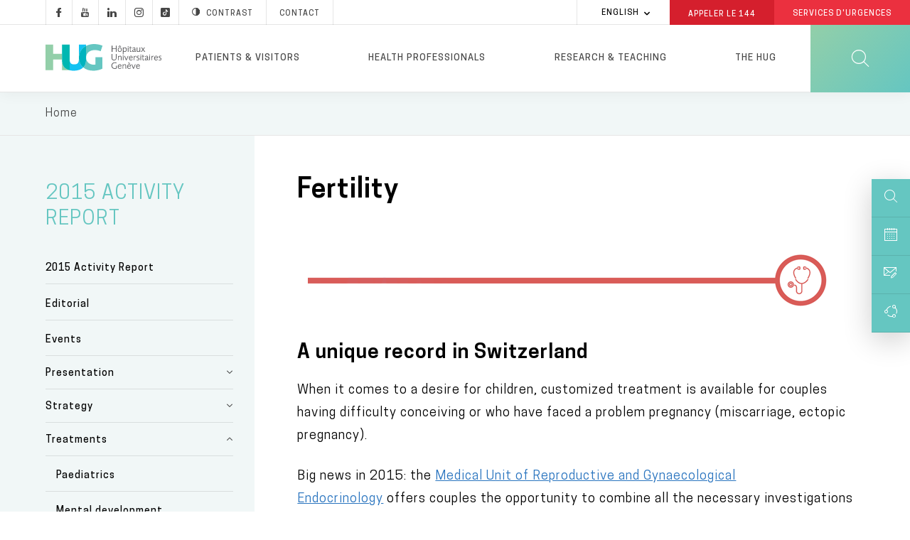

--- FILE ---
content_type: text/html; charset=UTF-8
request_url: https://www.hug.ch/en/rapport-activite-2015/fertility
body_size: 23227
content:
<!DOCTYPE html>
<html lang="en" dir="ltr" prefix="og: https://ogp.me/ns#">
  <head>
  <meta charset="utf-8" />
<meta name="description" content="When it comes to a desire for children, customized treatment is available for couples having difficulty conceiving or who have faced a problem pregnancy (miscarriage, ectopic pregnancy)." />
<meta name="keywords" content="fertilité,HUG,rapport activité 2015,traitement individuel,bilan,prise en charge personnalisée,couples" />
<link rel="canonical" href="https://www.hug.ch/en/rapport-activite-2015/fertility" />
<meta name="robots" content="noodp" />
<link rel="shortlink" href="https://www.hug.ch/en/node/17505" />
<link rel="apple-touch-icon" sizes="72x72" href="/sites/interhug/files/favicons/apple-touch-icon-72x72.png" />
<link rel="apple-touch-icon" sizes="76x76" href="/sites/interhug/files/favicons/apple-touch-icon-76x76.png" />
<link rel="apple-touch-icon" sizes="114x114" href="/sites/interhug/files/favicons/apple-touch-icon-114x114.png" />
<link rel="apple-touch-icon" sizes="120x120" href="/sites/interhug/files/favicons/apple-touch-icon-120x120.png" />
<link rel="apple-touch-icon" sizes="144x144" href="/sites/interhug/files/favicons/apple-touch-icon-144x144.png" />
<link rel="apple-touch-icon" sizes="152x152" href="/sites/interhug/files/favicons/apple-touch-icon-152x152.png" />
<link rel="apple-touch-icon" sizes="180x180" href="/sites/interhug/files/favicons/apple-touch-icon-180x180.png" />
<link rel="apple-touch-icon-precomposed" href="/sites/interhug/files/favicons/apple-touch-icon-57x57.png" />
<meta property="og:url" content="https://www.hug.ch/en/rapport-activite-2015/fertility" />
<meta property="og:title" content="Fertility" />
<meta property="og:description" content="When it comes to a desire for children, customized treatment is available for couples having difficulty conceiving or who have faced a problem pregnancy (miscarriage, ectopic pregnancy)." />
<meta property="og:image" content="https://www.hug.ch/sites/interhug/files/homepage/img/hug-julliard.jpg" />
<meta name="twitter:card" content="summary_large_image" />
<meta name="twitter:description" content="When it comes to a desire for children, customized treatment is available for couples having difficulty conceiving or who have faced a problem pregnancy (miscarriage, ectopic pregnancy)." />
<meta name="twitter:site" content="@Hopitaux_unige" />
<meta name="twitter:title" content="Fertility - 2015 Activity Raport at HUG in Geneva" />
<meta name="twitter:image" content="https://www.hug.ch/sites/interhug/files/homepage/img/hug-julliard.jpg" />
<meta name="Generator" content="Drupal 10 (https://www.drupal.org)" />
<meta name="MobileOptimized" content="width" />
<meta name="HandheldFriendly" content="true" />
<meta name="viewport" content="width=device-width, initial-scale=1.0" />
<link rel="alternate" hreflang="en" href="https://www.hug.ch/en/rapport-activite-2015/fertility" />
<link rel="alternate" hreflang="fr" href="https://www.hug.ch/rapport-activite-2015/fertilite" />
<link rel="icon" href="/themes/custom/interhug/favicon.ico" type="image/vnd.microsoft.icon" />

    <title>Fertility - 2015 Activity Raport at HUG in Geneva - HUG</title>
        <link rel="preload" href="/themes/custom/interhug/dist/fonts/hug-icons.woff" as="font" crossorigin="anonymous">
    <link rel="preload" href="/themes/custom/interhug/dist/fonts/CooperHewitt-Book.woff2" as="font" crossorigin="anonymous">
    <link rel="preload" href="/themes/custom/interhug/dist/fonts/CooperHewitt-Medium.woff2" as="font" crossorigin="anonymous">
    <link rel="preload" href="/themes/custom/interhug/dist/fonts/CooperHewitt-Bold.woff2" as="font" crossorigin="anonymous">
    <link rel="preload" href="/themes/custom/interhug/dist/fonts/CooperHewitt-Semibold.woff2" as="font" crossorigin="anonymous">
    <link rel="preload" href="/themes/custom/interhug/dist/fonts/CooperHewitt-Light.woff2" as="font" crossorigin="anonymous">
    <link rel="stylesheet" media="all" href="/sites/interhug/files/css/css_pCfIRb_DpW2_DwRxlRhqNytTWK33gtrXy6el9NLy_OE.css?delta=0&amp;language=en&amp;theme=interhug&amp;include=[base64]" />
<link rel="stylesheet" media="all" href="/sites/interhug/files/css/css_QBnJhLyYeLAKYOwUzF6k3G9aUFse24nvNOD1evem6aw.css?delta=1&amp;language=en&amp;theme=interhug&amp;include=[base64]" />
<link rel="stylesheet" media="print" href="/sites/interhug/files/css/css_EG-0zV5xpOgLCI6RtpfIUSNaxH3pUocDxlME2EiVkTk.css?delta=2&amp;language=en&amp;theme=interhug&amp;include=[base64]" />

    <script src="/libraries/fontawesome/js/all.min.js?v=6.4.0" defer></script>
<script src="/libraries/fontawesome/js/v4-shims.min.js?v=6.4.0" defer></script>

    <meta name="viewport" content="width=device-width, initial-scale=1.0, maximum-scale=1.0">
  </head>
  <body class="node-type-page_structures node-17505 group--rapport-d-activite-2015 path-node page-node-type-page-structures">
  <script type="text/javascript">
    (function(window, document, dataLayerName, id) {
      window[dataLayerName]=window[dataLayerName]||[],window[dataLayerName].push({start:(new Date).getTime(),event:"stg.start"});var scripts=document.getElementsByTagName('script')[0],tags=document.createElement('script');
      function stgCreateCookie(a,b,c){var d="";if(c){var e=new Date;e.setTime(e.getTime()+24*c*60*60*1e3),d="; expires="+e.toUTCString()}document.cookie=a+"="+b+d+"; path=/"}
      var isStgDebug=(window.location.href.match("stg_debug")||document.cookie.match("stg_debug"))&&!window.location.href.match("stg_disable_debug");stgCreateCookie("stg_debug",isStgDebug?1:"",isStgDebug?14:-1);
      var qP=[];dataLayerName!=="dataLayer"&&qP.push("data_layer_name="+dataLayerName),isStgDebug&&qP.push("stg_debug");var qPString=qP.length>0?("?"+qP.join("&")):"";
      tags.async=!0,tags.src="//hug.containers.piwik.pro/"+id+".js"+qPString,scripts.parentNode.insertBefore(tags,scripts);
      !function(a,n,i){a[n]=a[n]||{};for(var c=0;c<i.length;c++)!function(i){a[n][i]=a[n][i]||{},a[n][i].api=a[n][i].api||function(){var a=[].slice.call(arguments,0);"string"==typeof a[0]&&window[dataLayerName].push({event:n+"."+i+":"+a[0],parameters:[].slice.call(arguments,1)})}}(i[c])}(window,"ppms",["tm","cm"]);
    })(window, document, 'dataLayer', '8bd78e1a-f110-4dca-8ba5-2e6a51d1a689');
  </script><noscript><iframe src="//hug.containers.piwik.pro/8bd78e1a-f110-4dca-8ba5-2e6a51d1a689/noscript.html" height="0" width="0" style="display:none;visibility:hidden"></iframe></noscript>

        <a href="#main-content" class="visually-hidden focusable skip-link">
      Skip to main content
    </a>
    
      <div class="dialog-off-canvas-main-canvas" data-off-canvas-main-canvas>
    
  
    <header id="header" role="banner" aria-label="Site header">
        
        <div class="top-header">
                              <div class="region region-top-menu">
        
    
<div id="block-hugreseauxsociaux"  id="block-hugreseauxsociaux" class="block block-block-content block-block-content85410ec4-d41f-4422-a161-1e0b35dc6029">
  
    

      
            <div class="clearfix text-formatted field field--name-body field--type-text-with-summary field--label-hidden field__item"><a class="socials hugicon-facebook-footer" href="https://www.facebook.com/hopitaux.universitaires.geneve"></a><a class="socials hugicon-youtube" href="http://www.youtube.com/user/KIOSKVIDEOHUG"></a><a class="socials hugicon-linkedin" href="http://ch.linkedin.com/company/hopitaux-universitaires-de-geneve?trk=ppro_cprof"></a><a class="socials hugicon-instagram" href="https://www.instagram.com/hug_ge/"></a><a class="socials hugicon-tiktok" href="https://www.tiktok.com/@hug_ge"></a><a id="hug_contrast" href="#" class="contraste"><span class="hugicon-contrast"></span>Contrast</a><a href="/en/contact" class="contact">Contact</a></div>
      
  
  <div class="footer"></div>
</div>

  </div>

                                          <div class="region region-infobox">
    
<div class="language-switcher-language-url block block-language block-language-blocklanguage-interface" id="block-selecteurdelangue" role="navigation">
  
    

        <ul class="links collapsible">
            <li hreflang="en" data-drupal-link-system-path="node/17505" class="en is-active" aria-current="page">
      <div class="collapsible-header" tabindex="0">
        English
      </div>
      <ul class="language-switcher-locale-url collapsible-body">
        <li hreflang="fr" data-drupal-link-system-path="node/17505" class="fr">
            <a href="/rapport-activite-2015/fertilite" class="language-link" hreflang="fr" data-drupal-link-system-path="node/17505">Français</a>
          </li><li hreflang="en" data-drupal-link-system-path="node/17505" class="en is-active" aria-current="page">
            <a href="/en/rapport-activite-2015/fertility" class="language-link is-active" hreflang="en" data-drupal-link-system-path="node/17505" aria-current="page">English</a>
          </li></ul>
    </li>
  </ul>
  
  <div class="footer"></div>
</div>

<div id="block-hugheaderbox" class="block block-block-content block-block-content6f1bc593-af12-484d-97c2-417b4c1d1b60">
  
    

      
            <div class="clearfix text-formatted field field--name-body field--type-text-with-summary field--label-hidden field__item"><a href="tel:144" class="redBtn call144">Appeler le&nbsp;<strong>144</strong></a><a href="/acces-direct-aux-services-urgences-hug" class="redBtn emergency-service">Services d'Urgences</a></div>
      
  
  <div class="footer"></div>
</div>

  </div>

                    </div>

        <div class="header-menu">
	          <div class="hide-on-search">
                                                        
              <a href="/en/" id="header-logo-hug" class="logo-hug clickable-svg " title="Home">
                  <object type="image/svg+xml" data="/themes/custom/interhug/dist/img/logos/logo-hug.svg" class="hide-on-small-only" tabindex="-1">
                    <img src="/themes/custom/interhug/dist/img/logos/logo-hug.png" alt="Home" loading="lazy">
                  </object>
                  <object type="image/svg+xml" data="/themes/custom/interhug/dist/img/logos/logo-hug.svg" class="hide-on-med-and-up" tabindex="-1">
                    <img src="/themes/custom/interhug/dist/img/logos/logo-hug.png" alt="Home" loading="lazy">
                  </object>
              </a>

                                <nav role="navigation"
     aria-labelledby="block-mainmenu-menu" id="block-mainmenu" class="block block-menu navigation menu--main">
          
  
        
<div id="main-menu">
            <ul data-region="header" class="menu">
                            
                <li class="menu-item dropdown expanded menu-item--expanded">
                    
                    <a href="/en/keeping-you-informed-priority" class="dropdown-toggle" data-level1="menu_link_content:ccd8cc3a-bb45-4182-8921-8af02e869ddd" data-drupal-link-system-path="node/14">Patients &amp; visitors</a>
                </li>
                            
                <li class="menu-item dropdown expanded menu-item--expanded">
                    
                    <a href="/en/welcome-professionals-your-space" class="dropdown-toggle" data-level1="menu_link_content:9f2c3948-5e4e-4c22-8dcc-29e58fec171e" data-drupal-link-system-path="node/68">Health professionals</a>
                </li>
                            
                <li class="menu-firstchild menu-item dropdown expanded menu-item--expanded">
                    
                    <a href="/en/research-innovation" title="Research" class="dropdown-toggle" data-level1="menu_link_content:ad1b44ab-7737-45e3-886a-688a11ecc3a1">Research &amp; Teaching</a>
                </li>
                            
                <li class="menu-item dropdown expanded menu-item--expanded">
                    
                    <a href="/en/leading-swiss-university-hospital-group" title="Les HUG" class="dropdown-toggle" data-level1="menu_link_content:59e67827-7054-4df8-85f9-f1788ab3356e" data-drupal-link-system-path="node/3925">The HUG</a>
                </li>
                    </ul>
    </div>

            <div class="main-submenu" data-level1="menu_link_content:ccd8cc3a-bb45-4182-8921-8af02e869ddd" style="display: none;">
            <div class="main-submenu-content">
                                              <div class="cover">
                                                        <div class="cover-text">
                      <div class="title">Patients &amp; Visitors</div>

<div class="content">Here you will find all the information you need, whether you have come to HUG for inpatient or for outpatient care.</div>

<p><a class="rounded-btn" href="https://www.hug.ch/en/keeping-you-informed-priority" media_library="Media Library">Your hospital stay</a></p>

                    </div>
                </div>
                                                                                                            <div class="level2">
                        <ul>
                                                                                      <li  class="first collapsed expanded">
                                    <a href="/en/hospitalisation" data-level2="menu_link_content:0bbfa722-0d58-451d-9722-b75a0de8028d" data-drupal-link-system-path="node/4474">Your hospital stay</a>
                                </li>
                                                                                                                                                                                                                                                                                                                                                                                                                                                                                                                                                                                                                                                                                                                                                                            <li  class="collapsed expanded">
                                    <a href="/en/your-hospital-sites" title="Lieux de soins" data-level2="menu_link_content:32d7436d-39c1-4e8f-986c-413d251c2c6c" data-drupal-link-system-path="node/368">Your hospital sites</a>
                                </li>
                                                                                                                                                                                                                                                                                                                                                                                                                                                                                                                                                                                                                                                                                                                                                                                                                                                                                                                                                                                                                <li  class="leaf">
                                    <a href="/en/outpatient" data-level2="menu_link_content:a7087ac3-ce3d-496a-988f-54d89b21167a" data-drupal-link-system-path="node/4475">Outpatient</a>
                                </li>
                                                                                                                                                        <li  class="leaf">
                                    <a href="/en/liste-structures-medicales" title="Spécialités médicales" data-level2="menu_link_content:79a4dcc6-decf-413f-aaa3-b479d7f43de2" data-drupal-link-system-path="liste-structures-medicales">Medical specialties and consultations</a>
                                </li>
                                                                                                                                                        <li  class="collapsed expanded">
                                    <a href="/en/health-information-0" title="Conseils et informations santé" data-level2="menu_link_content:d70368f1-dae2-4082-b927-72ea90ab36e0" data-drupal-link-system-path="node/217">Health information</a>
                                </li>
                                                                                                                                                                                                                                                                                                                                                                                                                                                                                                                                                                                                                                                                                                                                                                            <li  class="collapsed expanded">
                                    <a href="/en/centers-specialized-expertise" data-level2="menu_link_content:4520c2d9-94ba-4ae9-9da4-354398f7ce12" data-drupal-link-system-path="node/941">Centers</a>
                                </li>
                                                                                                                                                                                                                                                                                                                                                                                                                                                                                                                                                                                                                                                                                                                                                                                                                                                                                                                                                                                                                                                                                            <li  class="last leaf">
                                    <a href="/en/care-programs" title="Programmes de soins" data-level2="menu_link_content:0a692d36-6504-41ba-9e49-509f35bbb592" data-drupal-link-system-path="node/125">Care programs</a>
                                </li>
                                                                                                                    </ul>
                    </div>
                                                                                                                                                                                                                                                                                                                                                                                                                                                                                                                                                                                                                                                                                                                                                                                                                                                                                                                                                                                                                                                                                                                                                                                                                                                                                                                                    <div class="level3" data-level2="menu_link_content:0bbfa722-0d58-451d-9722-b75a0de8028d"><ul>
                                        <li class="collapsed">
                                            <a href="/en/our-commitments" data-drupal-link-system-path="node/4711">Our commitments</a>
                                        </li>
                                        
                                        <li class="collapsed">
                                            <a href="/en/your-welcome" data-drupal-link-system-path="node/4482">Your welcome</a>
                                        </li>
                                        
                                        <li class="collapsed">
                                            <a href="/en/your-treatment" data-drupal-link-system-path="node/4483">Your care</a>
                                        </li>
                                        
                                        <li class="collapsed">
                                            <a href="/en/your-comfort" data-drupal-link-system-path="node/4527">Practical aspects</a>
                                        </li>
                                        
                                        <li class="collapsed">
                                            <a href="/en/your-rights" data-drupal-link-system-path="node/4710">Rights and responsibilities</a>
                                        </li>
                                        
                                        <li class="collapsed">
                                            <a href="/en/your-discharge" data-drupal-link-system-path="node/4484">Your departure</a>
                                        </li>
                                        </ul></div><div class="level3" data-level2="menu_link_content:32d7436d-39c1-4e8f-986c-413d251c2c6c"><ul>
                                        <li class="collapsed">
                                            <a href="/en/direct-access-hug-emergency-room" title="Urgences" data-drupal-link-system-path="node/309">Emergency Room</a>
                                        </li>
                                        
                                        <li class="collapsed">
                                            <a href="/en/hopital-batiments-lina-stern-gustave-julliard" title="L&#039;Hôpital, bâtiment principal" data-drupal-link-system-path="node/88">HUG Main building</a>
                                        </li>
                                        
                                        <li class="collapsed">
                                            <a href="/en/maternity" title="La Maternité" data-drupal-link-system-path="node/90">Maternity</a>
                                        </li>
                                        
                                        <li class="collapsed">
                                            <a href="/en/lhopital-de-beau-sejour" title="L&#039;Hôpital de Beau-Séjour" data-drupal-link-system-path="node/91">Beau-Séjour Hospital</a>
                                        </li>
                                        
                                        <li class="collapsed">
                                            <a href="/en/lhopital-des-trois-chene" title="L&#039;Hôpital des Trois-Chêne" data-drupal-link-system-path="node/92">Trois-Chêne Hospital</a>
                                        </li>
                                        
                                        <li class="collapsed">
                                            <a href="/en/lhopital-de-loex" title="L&#039;Hôpital de Loëx" data-drupal-link-system-path="node/93">Loëx Hospital</a>
                                        </li>
                                        
                                        <li class="collapsed">
                                            <a href="/en/lhopital-de-bellerive" title="L&#039;Hôpital de Bellerive" data-drupal-link-system-path="node/94">Bellerive Hospital</a>
                                        </li>
                                        
                                        <li class="collapsed">
                                            <a href="/en/lhopital-de-psychiatrie" title="L&#039;Hôpital de Psychiatrie" data-drupal-link-system-path="node/95">Psychiatric Hospital</a>
                                        </li>
                                        
                                        <li class="collapsed">
                                            <a href="/en/clinique-joli-mont" class="menu-node-unpublished" data-drupal-link-system-path="node/19501">Joli-Mont Clinic</a>
                                        </li>
                                        </ul></div><div class="level3" data-level2="menu_link_content:d70368f1-dae2-4082-b927-72ea90ab36e0"><ul>
                                        <li class="collapsed">
                                            <a href="/en/hug-themes-infosante" data-drupal-link-system-path="hug-themes-infosante">By Theme</a>
                                        </li>
                                        
                                        <li class="collapsed">
                                            <a href="/en/videos-info-patients" data-drupal-link-system-path="videos-info-patients">Videos</a>
                                        </li>
                                        
                                        <li class="collapsed">
                                            <a href="/en/you-and-your-doctor" class="menu-node-unpublished" data-drupal-link-system-path="node/17339">You and your doctor</a>
                                        </li>
                                        
                                        <li class="collapsed">
                                            <a href="/en/node/3917" data-drupal-link-system-path="node/3917">Patients’ stories</a>
                                        </li>
                                        
                                        <li class="collapsed">
                                            <a href="/en/living-will" data-drupal-link-system-path="node/14441">Advance directives</a>
                                        </li>
                                        
                                        <li class="collapsed">
                                            <a href="/en/bereavement" data-drupal-link-system-path="node/10840">Bereavement</a>
                                        </li>
                                        </ul></div><div class="level3" data-level2="menu_link_content:4520c2d9-94ba-4ae9-9da4-354398f7ce12"><ul>
                                        <li class="collapsed">
                                            <a href="/en/center-hepatobiliary-and-pancreatic-disorders" data-drupal-link-system-path="node/5118">Center for Hepatobiliary and Pancreatic Disorders</a>
                                        </li>
                                        
                                        <li class="collapsed">
                                            <a href="/en/oncology-center" data-drupal-link-system-path="node/5120">Cancer Center</a>
                                        </li>
                                        
                                        <li class="collapsed">
                                            <a href="/en/cardiovascular-center" data-drupal-link-system-path="node/934">Cardiovascular Center</a>
                                        </li>
                                        
                                        <li class="collapsed">
                                            <a href="/en/patient-therapeutic-education-program" data-drupal-link-system-path="node/13973">Patient Therapeutic Education Center</a>
                                        </li>
                                        
                                        <li class="collapsed">
                                            <a href="/en/centre-emerging-viral-diseases" data-drupal-link-system-path="node/21096">Centre for Emerging Viral Diseases</a>
                                        </li>
                                        
                                        <li class="collapsed">
                                            <a href="/en/medical-center-aging-meet-needs-our-society" data-drupal-link-system-path="node/936">Center for the Aging</a>
                                        </li>
                                        
                                        <li class="collapsed">
                                            <a href="/en/center-musculoskeletal-and-sports-medicine" data-drupal-link-system-path="node/937">Center for Musculoskeletal and Sports Medicine</a>
                                        </li>
                                        
                                        <li class="collapsed">
                                            <a href="/en/csfe" data-drupal-link-system-path="node/30852">Swiss paediatric liver center</a>
                                        </li>
                                        
                                        <li class="collapsed">
                                            <a href="/en/vaccinology-center" data-drupal-link-system-path="node/5124">Vaccinology Center</a>
                                        </li>
                                        
                                        <li class="collapsed">
                                            <a href="/en/ai-hub" data-drupal-link-system-path="node/47670">Pôle IA</a>
                                        </li>
                                        </ul></div>
                    
                            </div>
        </div>
            <div class="main-submenu" data-level1="menu_link_content:9f2c3948-5e4e-4c22-8dcc-29e58fec171e" style="display: none;">
            <div class="main-submenu-content">
                                              <div class="cover">
                                                        <div class="cover-text">
                      <div class="title">Health professionals</div>

<div class="content">Here you will find all information dedicated to health professionals.</div>

<p><a class="rounded-btn" href="/en/node/18951">Patient admissions</a></p>

                    </div>
                </div>
                                                                                                            <div class="level2">
                        <ul>
                                                                                      <li  class="first collapsed expanded">
                                    <a href="/en/request-analysis" class="menu-node-unpublished" data-level2="menu_link_content:868ecc63-12b1-43fa-aba9-560d1525849c" data-drupal-link-system-path="node/7477">Request analysis</a>
                                </li>
                                                                                                                                                                                                                                                                                                                                                                                                                                                            <li  class="collapsed expanded">
                                    <a href="/en/medicalnursing-specialties" data-level2="menu_link_content:93bc2206-71e0-4b64-8b45-d537de4e0a97" data-drupal-link-system-path="node/15717">Medical/nursing specialties</a>
                                </li>
                                                                                                                                                                                                                                                                                                                                                                                <li  class="last leaf">
                                    <a href="/en/informations-professionnels" data-level2="menu_link_content:dfbc09ee-cfd6-4d92-8bf0-803b299101f1" data-drupal-link-system-path="informations-professionnels">Professional Information</a>
                                </li>
                                                                                                                    </ul>
                    </div>
                                                                                                                                                                    <div class="level3" data-level2="menu_link_content:868ecc63-12b1-43fa-aba9-560d1525849c"><ul>
                                        <li class="collapsed">
                                            <a href="/en/rpa" class="menu-node-unpublished" data-drupal-link-system-path="node/7478">RPA</a>
                                        </li>
                                        
                                        <li class="collapsed">
                                            <a href="/en/request-sheets" class="menu-node-unpublished" data-drupal-link-system-path="node/7479">Request sheets</a>
                                        </li>
                                        </ul></div><div class="level3" data-level2="menu_link_content:93bc2206-71e0-4b64-8b45-d537de4e0a97"><ul>
                                        <li class="collapsed">
                                            <a href="/en/saup-professionals" data-drupal-link-system-path="node/15630">SAUP</a>
                                        </li>
                                        </ul></div>
                    
                            </div>
        </div>
            <div class="main-submenu" data-level1="menu_link_content:ad1b44ab-7737-45e3-886a-688a11ecc3a1" style="display: none;">
            <div class="main-submenu-content">
                                              <div class="cover">
                                                        <div class="cover-text">
                      <div class="title">Research &amp; Teaching</div>

<div class="content">Research activities are an integral part of HUG's mission, and are carried out in close collaboration with the University of Geneva Faculty of Medicine.</div>

<p><a class="rounded-btn" data-entity-substitution="canonical" data-entity-type="node" data-entity-uuid="787a11e7-8a87-4e54-acb5-0b74f74ea605" href="/node/30254" media_library="Media Library">Clinical research</a></p>

                    </div>
                </div>
                                                                                                            <div class="level2">
                        <ul>
                                                                                      <li  class="first last collapsed expanded">
                                    <a href="/en/research-innovation" data-level2="menu_link_content:6da4489a-bece-4049-aa71-932da4f9bd7e" data-drupal-link-system-path="node/24175">Research &amp; Innovation</a>
                                </li>
                                                                                                                                                                                                                                                                                                                                            </ul>
                    </div>
                                                                                    <div class="level3" data-level2="menu_link_content:6da4489a-bece-4049-aa71-932da4f9bd7e"><ul>
                                        <li class="collapsed">
                                            <a href="/en/funding" title="Financement" data-drupal-link-system-path="node/379">Funding</a>
                                        </li>
                                        </ul></div>
                    
                            </div>
        </div>
            <div class="main-submenu" data-level1="menu_link_content:59e67827-7054-4df8-85f9-f1788ab3356e" style="display: none;">
            <div class="main-submenu-content">
                                              <div class="cover">
                                                        <div class="cover-text">
                      <div class="title">The HUG</div>

<div class="content">The Geneva University Hospitals (HUG), a leading national and international academic institution, brings together eight public hospitals and two clinics.</div>

<p><a class="rounded-btn" data-entity-substitution="canonical" data-entity-type="node" data-entity-uuid="76efaaa2-de35-4a75-8526-5a19d7abe8d6" href="/node/368" media_library="Media Library">Your Hospital Sites</a></p>

                    </div>
                </div>
                                                                                                            <div class="level2">
                        <ul>
                                                                                      <li  class="first collapsed expanded">
                                    <a href="/en/mission-vision-principles" data-level2="menu_link_content:702e0487-8c5a-4f88-b54f-1a45abefcb59" data-drupal-link-system-path="node/3929">Mission, vision, values</a>
                                </li>
                                                                                                                                                                                                                                                                                                                                                                                                                                                                                                                                                                                                                    <li  class="collapsed expanded">
                                    <a href="/en/organizational-structure" data-level2="menu_link_content:f5fa2be4-3110-4848-b9f9-3864fb036e92" data-drupal-link-system-path="node/4416">Organizational structure</a>
                                </li>
                                                                                                                                                                                                                                                                                                                                                                                                                                                                                                                                        <li  class="leaf">
                                    <a href="/en/strategy" data-level2="menu_link_content:9fe3b26a-4f2f-4c9b-9770-5e62715b5107" data-drupal-link-system-path="node/6180">Strategy</a>
                                </li>
                                                                                                                                                        <li  class="collapsed expanded">
                                    <a href="/en/leading-swiss-university-hospital-group" data-level2="menu_link_content:d3715e3d-237c-4c5a-92fd-8f2943d20074" data-drupal-link-system-path="node/3925">About HUG</a>
                                </li>
                                                                                                                                                                                                                                                                                                                                                                                                                                                                                                                                        <li  class="collapsed expanded">
                                    <a href="/en/publications" title="Supports de communication" data-level2="menu_link_content:756be1fd-2c65-4f79-9365-5e23ac5690d5" data-drupal-link-system-path="node/189">Publications</a>
                                </li>
                                                                                                                                                                                                                                                                                                                                                                                                                                                                                                                                                                                                                    <li  class="collapsed expanded">
                                    <a href="/en/careers" data-level2="menu_link_content:91ac55af-6069-4deb-b5ed-3f6e79e3ad85" data-drupal-link-system-path="node/903">Careers</a>
                                </li>
                                                                                                                                                                                                                                                                                                                                                                                                                                                                                                                                        <li  class="last leaf">
                                    <a href="/en/accessing-hug-facilities" title="Liste des sites web HUG" data-level2="menu_link_content:64183dff-6af0-436f-843d-71e1ba0f3ae6" data-drupal-link-system-path="node/388">List of HUG Websites</a>
                                </li>
                                                                                                                    </ul>
                    </div>
                                                                                                                                                                                                                                                                                                                                                                                                                                                                                                                                                                                                                                                                                                                                                    <div class="level3" data-level2="menu_link_content:702e0487-8c5a-4f88-b54f-1a45abefcb59"><ul>
                                        <li class="collapsed">
                                            <a href="/en/innovation" data-drupal-link-system-path="node/385">Innovation</a>
                                        </li>
                                        
                                        <li class="collapsed">
                                            <a href="/en/quality" data-drupal-link-system-path="node/384">Quality</a>
                                        </li>
                                        
                                        <li class="collapsed">
                                            <a href="/en/accountability" data-drupal-link-system-path="node/387">Responsibility</a>
                                        </li>
                                        
                                        <li class="collapsed">
                                            <a href="/en/division" data-drupal-link-system-path="node/386">Service</a>
                                        </li>
                                        </ul></div><div class="level3" data-level2="menu_link_content:f5fa2be4-3110-4848-b9f9-3864fb036e92"><ul>
                                        <li class="collapsed">
                                            <a href="/en/comite-de-direction" data-drupal-link-system-path="node/33804">Executive committee</a>
                                        </li>
                                        
                                        <li class="collapsed">
                                            <a href="/en/directions" data-drupal-link-system-path="directions">Directorates</a>
                                        </li>
                                        
                                        <li class="collapsed">
                                            <a href="/en/political-and-legal-framework" data-drupal-link-system-path="node/4467">Political and legal framework</a>
                                        </li>
                                        </ul></div><div class="level3" data-level2="menu_link_content:d3715e3d-237c-4c5a-92fd-8f2943d20074"><ul>
                                        <li class="collapsed">
                                            <a href="/en/cross-disciplinary-projects-and-care-programs" data-drupal-link-system-path="node/6181">Cross-disciplinary Projects and Care Programs</a>
                                        </li>
                                        
                                        <li class="collapsed">
                                            <a href="/en/ethics" class="menu-node-unpublished" data-drupal-link-system-path="node/6598">Ethics</a>
                                        </li>
                                        
                                        <li class="collapsed">
                                            <a href="/en/partnerships-and-links" title="Partenariat" data-drupal-link-system-path="node/42">Partnerships and Links</a>
                                        </li>
                                        </ul></div><div class="level3" data-level2="menu_link_content:756be1fd-2c65-4f79-9365-5e23ac5690d5"><ul>
                                        <li class="collapsed">
                                            <a href="/en/institutional-documents" data-drupal-link-system-path="node/17633">Institutional documents</a>
                                        </li>
                                        
                                        <li class="collapsed">
                                            <a href="/en/information-patients" data-drupal-link-system-path="node/3869">Information for patients</a>
                                        </li>
                                        
                                        <li class="collapsed">
                                            <a href="/en/pulsations-magazine" data-drupal-link-system-path="pulsations-magazine">Pulsations Magazine</a>
                                        </li>
                                        
                                        <li class="collapsed">
                                            <a href="/en/virtual-visits-0" class="menu-node-unpublished" data-drupal-link-system-path="node/20517">Virtual visits</a>
                                        </li>
                                        </ul></div><div class="level3" data-level2="menu_link_content:91ac55af-6069-4deb-b5ed-3f6e79e3ad85"><ul>
                                        <li class="collapsed">
                                            <a href="/en/how-apply" data-drupal-link-system-path="node/904">How to apply</a>
                                        </li>
                                        
                                        <li class="collapsed">
                                            <a href="/en/working-conditions" data-drupal-link-system-path="node/916">Working conditions</a>
                                        </li>
                                        
                                        <li class="collapsed">
                                            <a href="/en/useful-information" data-drupal-link-system-path="node/923">Useful information</a>
                                        </li>
                                        </ul></div>
                    
                            </div>
        </div>
    
  </nav>

                            
                            <a href="" class="burger-menu-btn">
                <span class="burger-rectangle"></span>
                <span class="burger-rectangle"></span>
                <span class="burger-rectangle"></span>
              </a>
            </div> 
            <div class="show-on-search">
	            <a href="" id="close-menu-mobile">
		            <span class="crossbar"></span>
		            <span class="crossbar"></span>
	            </a>
            </div>

            <a href="" id="search-btn" class="clickable-svg hugicon-search"></a>
        </div>

        

    </header>

<div id="body-container">
                <div class="region region-highlighted">
    <div class="info_accessibilite hide block block-fixed-block-content block-fixed-block-contentinfo-accessibilite" id="block-fixed-block-content-info-accessibilite" data-region="highlighted">
  
    
      <div class="content">
      
            <div class="clearfix text-formatted field field--name-body field--type-text-with-summary field--label-hidden field__item"><p>You have activated the high contrast version of the site. For more info on this topic, please <a href="https://www.hug.ch/node/24431">visit this page</a>.</p></div>
      
    </div>
  </div>

  </div>

      
  <div id="overlay-search">
    <div id="search-bar">
            
<div class="views-exposed-form block block-interhug-module block-interhug-form-search-filter-block" data-drupal-selector="views-exposed-form-interhug-search-block-1">
  
    

      <form action="/en/search" method="get" id="views-exposed-form-interhug-search-block-1" accept-charset="UTF-8">
  <div class="form--inline clearfix">
  <div class="js-form-item form-item js-form-type-search-api-autocomplete form-type-search-api-autocomplete js-form-item-keys form-item-keys">
      <label for="edit-keys">Saisissez vos mots clés</label>
        <input placeholder="QUE RECHERCHEZ VOUS ?" data-drupal-selector="edit-keys" type="text" id="edit-keys" name="keys" value="" size="30" maxlength="128" class="form-text" />

        </div>
<div class="center-buttons"><div data-drupal-selector="edit-actions" class="form-actions js-form-wrapper form-wrapper" id="edit-actions"><input data-drupal-selector="edit-submit-interhug-search" type="submit" id="edit-submit-interhug-search" value="Recherche" class="button js-form-submit form-submit" />
</div>
<a href="" class="rounded-btn" id="cancel-search-btn">Cancel</a> </div>
</div>

</form>

  
  <div class="footer"></div>
</div>

    </div>
    <div class="hugicon-search"></div>
      </div>
              <div class="region region-breadcrumb">
    
<div id="block-filsdariane" class="block block-system block-system-breadcrumb-block">
  
    

        <nav class="breadcrumb" role="navigation" aria-labelledby="system-breadcrumb">
        <ol>
          <li>
                  <a href="/en">Home</a>
              </li>
        </ol>
  </nav>

  
  <div class="footer"></div>
</div>

  </div>

      
        <div id="block-compagnon">
        <div class="region region-compagnon">
    
<div id="block-hugcompagnon" class="block block-block-content block-block-content27f1d0e3-3b1d-4e3e-8573-f42a13bce9e5">
  
    

      
            <div class="clearfix text-formatted field field--name-body field--type-text-with-summary field--label-hidden field__item"><a href="/search" class="compagnon open-search-on-click">
  <div class="logo"><span class="hugicon-search"></span></div>
  <div class="content"><span>Search</span></div>
</a>
<a href="/liste-consultations" class="compagnon">
  <div class="logo"><span class="hugicon-calendar"></span></div>
  <div class="content"><span>Consultations</span></div>
</a>
<a href="/contact" class="compagnon">
  <div class="logo"><span class="hugicon-contact"></span></div>
  <div class="content"><span>Contact&nbsp;</span><span class="hide-on-mobile">HUG</span></div>
</a></div>
      
  
  <div class="footer"></div>
</div>
<div id="block-sharemessage" class="block block-sharemessage block-sharemessage-block compagnon share">
  <div class="logo"><span class="hugicon-share"></span></div>
  <div class="content">
    
        
              
<div class="block block-better-social-sharing-buttons block-social-sharing-buttons-block">
  
    

      

    
    
<div style="display: none"><svg aria-hidden="true" style="position: absolute; width: 0; height: 0; overflow: hidden;" version="1.1" xmlns="http://www.w3.org/2000/svg" xmlns:xlink="http://www.w3.org/1999/xlink">
  <defs>
    <symbol id="copy" viewBox="0 0 64 64">
      <path d="M44.697 36.069l6.337-6.337c4.623-4.622 4.623-12.143 0-16.765-4.622-4.623-12.143-4.623-16.765 0l-9.145 9.145c-4.622 4.622-4.622 12.143 0 16.765 0.683 0.683 1.43 1.262 2.22 1.743l4.895-4.896c-0.933-0.223-1.817-0.694-2.543-1.419-2.101-2.101-2.101-5.52 0-7.62l9.145-9.145c2.101-2.101 5.52-2.101 7.62 0s2.101 5.52 0 7.62l-2.687 2.687c1.107 2.605 1.413 5.471 0.922 8.223z"></path>
      <path d="M19.303 27.931l-6.337 6.337c-4.623 4.622-4.623 12.143 0 16.765 4.622 4.623 12.143 4.623 16.765 0l9.144-9.145c4.623-4.622 4.622-12.143 0-16.765-0.682-0.683-1.429-1.262-2.22-1.743l-4.895 4.896c0.932 0.224 1.816 0.693 2.543 1.419 2.101 2.101 2.101 5.519 0 7.621l-9.145 9.145c-2.101 2.101-5.52 2.101-7.62 0s-2.101-5.52 0-7.62l2.687-2.687c-1.108-2.605-1.413-5.471-0.922-8.223z"></path>
    </symbol>
    <symbol id="email" viewBox="0 0 64 64">
      <path d="M32 35.077l18.462-16h-36.924zM27.013 33.307l4.987 4.091 4.909-4.093 13.553 11.617h-36.924zM12.307 43.693v-23.386l13.539 11.693zM51.693 43.693v-23.386l-13.539 11.693z"></path>
    </symbol>
    <symbol id="evernote" viewBox="0 0 64 64">
      <path d="M47.093 19.16c-0.296-1.572-1.239-2.346-2.090-2.651-0.919-0.329-2.783-0.671-5.125-0.944-1.884-0.221-4.099-0.202-5.437-0.162-0.161-1.090-0.932-2.087-1.794-2.431-2.299-0.917-5.853-0.696-6.765-0.443-0.724 0.201-1.527 0.613-1.974 1.247-0.3 0.424-0.493 0.967-0.494 1.725 0 0.429 0.012 1.441 0.023 2.339 0.011 0.901 0.023 1.708 0.023 1.713-0 0.802-0.656 1.455-1.469 1.456h-3.728c-0.796 0-1.403 0.133-1.867 0.342s-0.794 0.492-1.044 0.826c-0.498 0.662-0.585 1.481-0.583 2.315 0 0 0.008 0.682 0.173 2.002 0.138 1.021 1.255 8.158 2.317 10.328 0.411 0.845 0.685 1.196 1.494 1.568 1.801 0.764 5.915 1.615 7.843 1.859 1.924 0.244 3.133 0.757 3.852-0.74 0.003-0.004 0.145-0.372 0.339-0.913 0.625-1.878 0.712-3.544 0.712-4.75 0-0.123 0.181-0.128 0.181 0 0 0.851-0.164 3.864 2.131 4.672 0.906 0.319 2.785 0.602 4.695 0.825 1.727 0.197 2.98 0.871 2.98 5.264 0 2.672-0.566 3.039-3.525 3.039-2.399 0-3.313 0.062-3.313-1.828 0-1.527 1.524-1.367 2.653-1.367 0.504 0 0.138-0.372 0.138-1.314 0-0.937 0.591-1.479 0.032-1.493-3.905-0.107-6.201-0.005-6.201 4.837 0 4.396 1.696 5.212 7.238 5.212 4.345 0 5.876-0.141 7.67-5.66 0.355-1.090 1.213-4.415 1.733-9.998 0.328-3.531-0.31-14.186-0.816-16.875v0zM39.52 30.936c-0.537-0.019-1.053 0.015-1.534 0.092 0.135-1.084 0.587-2.416 2.187-2.361 1.771 0.061 2.020 1.721 2.026 2.845-0.747-0.331-1.672-0.541-2.679-0.576v0zM18.088 19.935h3.73c0.213 0 0.386-0.173 0.386-0.383 0-0.002-0.045-3.169-0.045-4.050v-0.011c0-0.723 0.153-1.355 0.42-1.883l0.127-0.237c-0.014 0.002-0.029 0.010-0.043 0.023l-7.243 7.122c-0.014 0.012-0.023 0.027-0.027 0.042 0.15-0.074 0.354-0.174 0.384-0.186 0.631-0.283 1.396-0.437 2.311-0.437v0z"></path>
    </symbol>
    <symbol id="facebook" viewBox="0 0 64 64">
      <path d="M27.397 53.72v-19.723h-6.647v-8.052h6.647v-6.762c0-4.918 3.987-8.904 8.904-8.904h6.949v7.24h-4.972c-1.563 0-2.829 1.267-2.829 2.829v5.597h7.677l-1.061 8.052h-6.616v19.723z"></path>
    </symbol>
    <symbol id="linkedin" viewBox="0 0 64 64">
      <path d="M14.537 25.873h7.435v23.896h-7.434v-23.896zM18.257 13.995c2.375 0 4.305 1.929 4.305 4.306s-1.929 4.307-4.305 4.307c-0.001 0-0.002 0-0.003 0-2.378 0-4.305-1.927-4.305-4.305 0-0.001 0-0.001 0-0.002v0c0-0 0-0.001 0-0.002 0-2.378 1.927-4.305 4.305-4.305 0.001 0 0.002 0 0.004 0h-0zM26.631 25.873h7.119v3.267h0.102c0.99-1.879 3.413-3.86 7.027-3.86 7.52 0 8.909 4.948 8.909 11.384v13.106h-7.425v-11.621c0-2.771-0.048-6.336-3.86-6.336-3.864 0-4.453 3.020-4.453 6.138v11.819h-7.418v-23.896z"></path>
    </symbol>
    <symbol id="messenger" viewBox="0 0 64 64">
      <path d="M32 8.765c-12.703 0-23 9.63-23 21.508 0 6.758 3.332 12.787 8.544 16.73v8.231l7.849-4.354c1.972 0.571 4.238 0.9 6.58 0.9 0.009 0 0.019 0 0.028 0h-0.002c12.703 0 23-9.629 23-21.508s-10.297-21.508-23-21.508zM34.422 37.607l-5.949-6.18-11.456 6.335 12.56-13.328 5.949 6.18 11.455-6.335-12.559 13.329z"></path>
    </symbol>
    <symbol id="pinterest" viewBox="0 0 64 64">
      <path d="M45.873 25.872c0 8.078-4.487 14.11-11.108 14.11-2.222 0-4.313-1.203-5.030-2.568 0 0-1.195 4.745-1.448 5.66-0.89 3.233-3.512 6.47-3.715 6.737-0.142 0.182-0.457 0.125-0.49-0.117-0.058-0.413-0.725-4.495 0.063-7.825 0.395-1.67 2.648-11.218 2.648-11.218s-0.657-1.315-0.657-3.258c0-3.052 1.77-5.329 3.97-5.329 1.872 0 2.778 1.405 2.778 3.090 0 1.884-1.198 4.698-1.818 7.306-0.517 2.185 1.095 3.965 3.25 3.965 3.9 0 6.525-5.010 6.525-10.945 0-4.511-3.037-7.89-8.565-7.89-6.242 0-10.135 4.657-10.135 9.86 0 1.793 0.53 3.058 1.358 4.036 0.38 0.45 0.435 0.632 0.297 1.149-0.102 0.38-0.325 1.29-0.422 1.653-0.135 0.52-0.558 0.708-1.030 0.515-2.875-1.175-4.215-4.325-4.215-7.865 0-5.849 4.933-12.86 14.713-12.86 7.862 0 13.032 5.686 13.032 11.793z"></path>
    </symbol>
    <symbol id="print" viewBox="0 0 64 64">
      <path d="M14 22h38v-12c0-2.2-1.8-4-4-4h-30c-2.2 0-4 1.8-4 4v12zM12 54h-2c-3.4 0-6-2.6-6-6v-18c0-3.4 2.6-6 6-6h46c3.4 0 6 2.6 6 6v18c0 3.4-2.6 6-6 6h-2v-16h-42v16zM14 40h38v16c0 2.2-1.8 4-4 4h-30c-2.2 0-4-1.8-4-4v-16zM50 34c1.2 0 2-0.8 2-2s-0.8-2-2-2-2 0.8-2 2c0 1.2 0.8 2 2 2v0zM18 46v2h30v-2h-30zM18 52v2h30v-2h-30z"></path>
    </symbol>
    <symbol id="reddit" viewBox="0 0 64 64">
      <path d="M29.37 25.258c-0.001-1.233-1.001-2.232-2.233-2.233h-0c-1.233 0.002-2.231 1.001-2.232 2.233v0c0.001 1.232 1 2.231 2.232 2.233h0c1.233-0.001 2.232-1 2.233-2.232v-0zM36.861 23.023c-1.233 0.001-2.233 1.001-2.234 2.234v0c0.001 1.233 1.001 2.232 2.234 2.233h0c1.233-0.001 2.233-1 2.235-2.233v-0c-0.001-1.234-1.001-2.233-2.235-2.235h-0zM36.33 30.723c-0.843 0.842-2.272 1.252-4.33 1.252-2.059 0-3.487-0.41-4.329-1.252-0.112-0.112-0.267-0.182-0.439-0.182-0.343 0-0.62 0.278-0.62 0.62 0 0.171 0.069 0.326 0.182 0.439v0c1.087 1.086 2.801 1.615 5.206 1.615s4.119-0.529 5.207-1.615c0.112-0.112 0.182-0.267 0.182-0.439 0-0.343-0.278-0.62-0.62-0.62-0.171 0-0.326 0.069-0.438 0.181v0z"></path>
      <path d="M48.13 22.825c0-2.023-1.645-3.668-3.667-3.668-0.933 0-1.785 0.352-2.432 0.927-2.488-1.602-5.705-2.54-9.149-2.677l1.89-5.977 5.142 1.21c0.012 1.66 1.359 3.002 3.020 3.004h0c1.669-0.002 3.021-1.354 3.023-3.022v-0c-0.002-1.669-1.355-3.021-3.023-3.022h-0c-1.235 0.002-2.297 0.743-2.766 1.806l-0.008 0.019-5.664-1.334c-0.043-0.011-0.092-0.017-0.143-0.017-0.276 0-0.509 0.18-0.59 0.429l-0.001 0.004-2.178 6.887c-3.619 0.067-7.015 1.015-9.613 2.69-0.642-0.576-1.495-0.927-2.431-0.927-0.001 0-0.001 0-0.002 0h0c-2.022 0-3.668 1.645-3.668 3.668 0.001 1.332 0.712 2.498 1.775 3.139l0.016 0.009c-0.055 0.343-0.083 0.692-0.083 1.042 0 2.622 1.535 5.068 4.324 6.889 0.887 0.579 1.87 1.071 2.923 1.473-2.056 0.98-3.511 3.366-3.511 6.148 0 3.142 1.858 5.778 4.34 6.455 0.194 0.605 0.409 1.181 0.644 1.723-0.103-0.008-0.224-0.014-0.345-0.014h-0.001c-2.232 0-4.047 1.525-4.047 3.398 0 0.28 0.049 0.57 0.151 0.885 0.083 0.251 0.316 0.429 0.59 0.429 0 0 0 0 0 0h18.617c0.272 0 0.512-0.176 0.593-0.435 0.101-0.325 0.148-0.603 0.148-0.879 0-1.873-1.816-3.398-4.050-3.398-0.084 0-0.166 0.002-0.248 0.007 0.234-0.54 0.449-1.114 0.641-1.715 2.483-0.676 4.34-3.313 4.34-6.455 0-2.782-1.456-5.168-3.511-6.148 1.053-0.402 2.036-0.894 2.922-1.472 2.788-1.82 4.325-4.267 4.325-6.889 0-0.351-0.029-0.698-0.083-1.042 1.079-0.651 1.789-1.817 1.79-3.148v-0zM44.717 12.623c0 0.982-0.8 1.781-1.783 1.781-0.983-0.001-1.78-0.798-1.78-1.781v-0c0.001-0.983 0.797-1.78 1.78-1.782h0c0.983 0 1.783 0.8 1.783 1.782zM40.763 53.086c0 0.024-0.001 0.048-0.002 0.074h-5.255c0.559-0.577 1.072-1.288 1.533-2.11 0.275-0.077 0.59-0.121 0.915-0.121h0c1.549 0 2.809 0.968 2.809 2.157zM25.951 50.928c0.363 0 0.709 0.053 1.026 0.15 0.456 0.81 0.965 1.511 1.516 2.081h-5.347c-0.002-0.022-0.002-0.047-0.003-0.073v-0c0-1.19 1.259-2.157 2.807-2.157zM33.535 53.16h-3.070c-2.758-1.578-4.745-7.083-4.745-13.203 0-1.446 0.111-2.847 0.314-4.168 1.849 0.559 3.875 0.854 5.967 0.854s4.118-0.296 5.969-0.855c0.199 1.245 0.313 2.681 0.313 4.144 0 0.008 0 0.017 0 0.025v-0.001c0 6.12-1.987 11.625-4.746 13.203zM24.628 36.941c-0.096 0.903-0.15 1.951-0.15 3.012 0 0.001 0 0.002 0 0.003v-0c0 2.325 0.27 4.55 0.756 6.537-1.573-0.813-2.681-2.733-2.681-4.968 0-1.935 0.831-3.634 2.075-4.583zM38.764 46.493c0.487-1.987 0.757-4.212 0.757-6.538 0-1.036-0.053-2.043-0.15-3.015 1.243 0.949 2.075 2.648 2.075 4.584 0 2.236-1.108 4.157-2.681 4.969zM32 35.403c-7.268 0-13.181-3.762-13.181-8.387s5.913-8.387 13.181-8.387 13.181 3.762 13.181 8.386c0 4.625-5.913 8.388-13.181 8.388zM19.538 20.398c0.514 0 0.991 0.162 1.384 0.435-1.416 1.128-2.41 2.444-2.928 3.861-0.541-0.447-0.883-1.118-0.883-1.869 0-0 0-0 0-0v0c0.002-1.34 1.087-2.425 2.426-2.427h0zM43.078 20.833c0.385-0.272 0.864-0.436 1.381-0.436 0.001 0 0.002 0 0.004 0h-0c1.34 0.002 2.425 1.087 2.426 2.427v0c0 0.752-0.345 1.424-0.883 1.869-0.518-1.418-1.511-2.732-2.928-3.86z"></path>
    </symbol>
    <symbol id="tumblr" viewBox="0 0 64 64">
      <path d="M36.813 51.2c3.843 0 7.65-1.368 8.909-3.025l0.252-0.332-2.382-7.060c-0.022-0.064-0.082-0.109-0.152-0.109-0 0-0.001 0-0.001 0h-5.32c-0.001 0-0.002 0-0.003 0-0.072 0-0.133-0.049-0.152-0.115l-0-0.001c-0.062-0.235-0.099-0.523-0.105-0.879v-8.633c0-0.089 0.072-0.16 0.161-0.16h6.26c0.089 0 0.161-0.072 0.161-0.161v0-8.833c-0-0.089-0.072-0.16-0.161-0.16 0 0 0 0 0 0h-6.233c0 0 0 0 0 0-0.088 0-0.16-0.072-0.16-0.16 0-0 0-0 0-0v0-8.61c-0.001-0.088-0.072-0.16-0.161-0.16-0 0-0 0-0.001 0v0h-10.931c-0.942 0.016-1.712 0.73-1.815 1.647l-0.001 0.008c-0.546 4.443-2.584 7.11-6.415 8.39l-0.427 0.142c-0.064 0.022-0.11 0.082-0.11 0.152v7.585c0 0.088 0.073 0.16 0.161 0.16h3.912v9.341c0 7.457 5.165 10.975 14.713 10.975zM44.134 47.596c-1.199 1.154-3.66 2.010-6.019 2.050-0.089 0.002-0.176 0.002-0.264 0.002h-0.001c-7.758-0.001-9.828-5.922-9.828-9.422v-10.752c0-0.089-0.072-0.16-0.16-0.16v0h-3.752c-0 0-0 0-0 0-0.088 0-0.16-0.072-0.16-0.16 0-0 0-0 0-0v0-4.898c0-0.066 0.041-0.124 0.102-0.148 4.009-1.561 6.248-4.662 6.838-9.459 0.032-0.267 0.253-0.274 0.255-0.274h5.008c0.089 0 0.16 0.072 0.16 0.161v8.61c0 0 0 0 0 0 0 0.088 0.072 0.16 0.16 0.16 0 0 0 0 0.001 0v0h6.233c0 0 0 0 0 0 0.088 0 0.16 0.072 0.16 0.16 0 0 0 0.001 0 0.001v-0 5.688c0 0 0 0 0 0 0 0.088-0.072 0.16-0.16 0.16 0 0 0 0 0 0h-6.26c-0 0-0.001 0-0.001 0-0.088 0-0.16 0.072-0.16 0.16 0 0 0 0 0 0v0 10.22c0.038 2.301 1.151 3.468 3.31 3.468 0.87 0 1.867-0.203 2.777-0.55 0.017-0.007 0.037-0.011 0.058-0.011 0.069 0 0.128 0.045 0.15 0.107l0 0.001 1.593 4.72c0.020 0.060 0.006 0.126-0.040 0.169z"></path>
    </symbol>
    <symbol id="x" viewBox="0 0 128 128">
      <path d="M16.4,16l37.2,52.9L16,112h8.5l32.7-37.6L83.5,112H112L72.9,56.2L107.8,16h-8.5L69.1,50.7 L44.7,16H16.4z M28.4,22.6h13.1l58.2,82.7H86.4L28.4,22.6z"></path>
    </symbol>
    <symbol id="whatsapp" viewBox="0 0 64 64">
      <path d="M14.080 50.007l2.532-9.248c-1.498-2.553-2.383-5.623-2.383-8.899 0-0.008 0-0.015 0-0.023v0.001c0.004-9.84 8.009-17.845 17.845-17.845 4.774 0.002 9.255 1.861 12.623 5.234 3.37 3.372 5.224 7.856 5.222 12.625-0.004 9.839-8.010 17.845-17.845 17.845 0 0 0.001 0 0 0h-0.008c-3.126-0-6.065-0.805-8.619-2.219l0.091 0.046-9.46 2.482zM23.978 44.294l0.542 0.322c2.158 1.299 4.763 2.068 7.548 2.068 0 0 0.001 0 0.001 0h0.006c8.175 0 14.829-6.654 14.832-14.832 0.002-3.963-1.54-7.689-4.34-10.493s-6.525-4.348-10.486-4.35c-8.181 0-14.835 6.654-14.838 14.831 0 0.007 0 0.015 0 0.023 0 2.918 0.845 5.638 2.303 7.93l-0.036-0.060 0.353 0.562-1.498 5.473 5.613-1.472z"></path>
      <path d="M41.065 36.095c-0.111-0.186-0.408-0.297-0.854-0.521-0.447-0.223-2.639-1.301-3.047-1.45s-0.706-0.224-1.004 0.222c-0.297 0.447-1.151 1.452-1.411 1.748s-0.52 0.335-0.967 0.112c-0.446-0.223-1.882-0.694-3.585-2.213-1.326-1.182-2.221-2.642-2.48-3.088s-0.028-0.688 0.195-0.91c0.201-0.2 0.446-0.521 0.669-0.781s0.297-0.447 0.446-0.744c0.148-0.297 0.074-0.558-0.038-0.781s-1.003-2.418-1.375-3.311c-0.361-0.869-0.73-0.752-1.003-0.765-0.229-0.010-0.498-0.016-0.768-0.016-0.031 0-0.061 0-0.092 0h0.005c-0.297 0-0.78 0.112-1.189 0.558s-1.561 1.525-1.561 3.72c0 2.195 1.598 4.315 1.82 4.613s3.144 4.801 7.617 6.733c0.656 0.296 1.498 0.616 2.361 0.89l0.181 0.050c1.068 0.339 2.040 0.291 2.808 0.176 0.857-0.129 2.638-1.078 3.010-2.12s0.371-1.935 0.26-2.121z"></path>
    </symbol>
    <symbol id="xing" viewBox="-8 -8 80 80">
      <path d="M12.249 17.201l5.083 8.132-7.749 13.284c-0.703 1.204 0.165 2.716 1.559 2.716h6.001c0.949 0 1.827-0.504 2.304-1.324l7.74-13.285c0.499-0.855 0.481-1.916-0.043-2.756l-5.031-8.048c-0.485-0.78-1.34-1.253-2.26-1.253h-6.2c-1.301 0-2.095 1.432-1.404 2.535zM43.241 6.729l-15.9 29.333c-0.437 0.807-0.429 1.783 0.023 2.581l10.536 18.667c0.472 0.837 1.36 1.356 2.321 1.356h5.963c1.387 0 2.261-1.493 1.584-2.703l-10.436-18.631 15.775-29.123c0.703-1.299-0.237-2.877-1.715-2.877h-5.807c-0.977 0-1.877 0.536-2.344 1.396z"></path>
    </symbol>
    <symbol id="truth" viewBox="0 0 144 144">
      <path d="M140.401 45V13.5H53.1006V129.9H90.6006V45H140.401Z" fill="#08051B"/>
      <path d="M3 13.5H39V45H3V13.5Z" fill="#08051B"/>
      <path d="M104.399 98.3994H140.399V129.899H104.399V98.3994Z" fill="#08051B"/>
    </symbol>
    <symbol id="bluesky" viewBox="0 0 600 530">
      <path d="m135.72 44.03c66.496 49.921 138.02 151.14 164.28 205.46 26.262-54.316 97.782-155.54 164.28-205.46 47.98-36.021 125.72-63.892 125.72 24.795 0 17.712-10.155 148.79-16.111 170.07-20.703 73.984-96.144 92.854-163.25 81.433 117.3 19.964 147.14 86.092 82.697 152.22-122.39 125.59-175.91-31.511-189.63-71.766-2.514-7.3797-3.6904-10.832-3.7077-7.8964-0.0174-2.9357-1.1937 0.51669-3.7077 7.8964-13.714 40.255-67.233 197.36-189.63 71.766-64.444-66.128-34.605-132.26 82.697-152.22-67.108 11.421-142.55-7.4491-163.25-81.433-5.9562-21.282-16.111-152.36-16.111-170.07 0-88.687 77.742-60.816 125.72-24.795z"/>
    </symbol>
  </defs>
</svg>
</div>
<span class="hide-on-desktop">Share</span>
<div class="social-sharing-buttons sharethis-wrapper hide-on-mobile">
    <!-- Facebook share button -->
            <a href="https://www.facebook.com/sharer/sharer.php?u=https://www.hug.ch/en/rapport-activite-2015/fertility&title=Fertility" target="_blank" title="Share to Facebook" aria-label="Share to Facebook" class="social-sharing-buttons__button" rel="noopener">
            <svg width=25px height=25px style=border-radius:3px;>
                <use href="/modules/contrib/better_social_sharing_buttons/assets/dist/sprites/social-icons--no-color.svg#facebook" />
            </svg>
        </a>
    
  <!-- X share button -->
        <a href="https://twitter.com/intent/tweet?text=Fertility+https://www.hug.ch/en/rapport-activite-2015/fertility" target="_blank" title="Share to X" aria-label="Share to X" class="social-sharing-buttons__button share-x" rel="noopener">
      <svg width="20px" height="20px" style="border-radius:3px;">
        <use href="/modules/contrib/better_social_sharing_buttons/assets/dist/sprites/social-icons--no-color.svg#x" />
      </svg>
    </a>
  

    <!-- WhatsApp share button -->
    
    <!-- Facebook Messenger share button -->
    
    <!-- Pinterest share button -->
    
    <!-- Linkedin share button -->
            <a href="https://www.linkedin.com/sharing/share-offsite/?url=https://www.hug.ch/en/rapport-activite-2015/fertility" target="_blank" title="Share to Linkedin" aria-label="Share to Linkedin" class="social-sharing-buttons__button" rel="noopener">
            <svg width=25px height=25px style=border-radius:3px;>
                <use href="/modules/contrib/better_social_sharing_buttons/assets/dist/sprites/social-icons--no-color.svg#linkedin" />
            </svg>
        </a>
    
    <!-- Digg share button -->
    
    <!-- StumbleUpon share button -->
    
    <!-- Slashdot share button -->
    
    <!-- Tumblr share button -->
    
    <!-- Reddit share button -->
    
    <!-- Evernote share button -->
    
    <!-- Email share button -->
            <a href="mailto:?subject=Fertility&body=https://www.hug.ch/en/rapport-activite-2015/fertility" title="Share to E-mail" aria-label="Share to E-mail" class="social-sharing-buttons__button" target="_blank" rel="noopener">
            <svg width=25px height=25px style=border-radius:3px;>
                <use href="/modules/contrib/better_social_sharing_buttons/assets/dist/sprites/social-icons--no-color.svg#email" />
            </svg>
        </a>
    
    <!-- Copy link share button -->
    
  <!-- Print share button -->
  </div>

  
  <div class="footer"></div>
</div>

    
  </div>
</div>

  </div>

    </div>
  
  
        <div class="left-right-panels">
              <aside id="sidebar-first" role="complementary" class="sidebar clearfix">
            <div class="region region-sidebar-first">
    <nav role="navigation"
     aria-labelledby="block-structure-og-ogmenu-block-og-menu-structures-menu" id="block-structure-og-ogmenu-block-og-menu-structures" data-region="sidebar_first" class="block block-menu navigation menu--og-menu-structures">
    
      <div id="block-structure-og-ogmenu-block-og-menu-structures-menu" class="block-menu-title">2015 Activity Report</div>
  
  <div id="close-left-menu-mobile" class="hugicon-expand"></div>

    <div class="content">
          
        <ul class="menu menu-level-0">
                              <li class="menu-item">
          <a href="/en/2015-activity-report" class="menu-node-unpublished" data-drupal-link-system-path="node/17622">2015 Activity Report</a>
          
                  </li>
                              <li class="menu-item">
          <a href="/en/rapport-activite-2015/editorial" class="menu-node-unpublished" data-drupal-link-system-path="node/17493">Editorial</a>
          
                  </li>
                              <li class="menu-item">
          <a href="/en/rapport-activite-2015/events" class="menu-node-unpublished" data-drupal-link-system-path="node/17472">Events</a>
          
                  </li>
                              <li class="menu-item expanded">
          <a href="/en/rapport-activite-2015/presentation" class="menu-node-unpublished" data-drupal-link-system-path="node/17473">Presentation</a>
                              <ul class="menu menu-level-1">
                              <li class="menu-item">
          <a href="/en/rapport-activite-2015/mission" class="menu-node-unpublished" data-drupal-link-system-path="node/17475">Mission</a>
          
                  </li>
                              <li class="menu-item">
          <a href="/en/rapport-activite-2015/proximity" class="menu-node-unpublished" data-drupal-link-system-path="node/17476">Proximity</a>
          
                  </li>
                              <li class="menu-item">
          <a href="/en/rapport-activite-2015/benchmark" class="menu-node-unpublished" data-drupal-link-system-path="node/17477">Benchmark</a>
          
                  </li>
                              <li class="menu-item">
          <a href="/en/rapport-activite-2015/challenges" class="menu-node-unpublished" data-drupal-link-system-path="node/17495">Challenges</a>
          
                  </li>
                              <li class="menu-item">
          <a href="/en/rapport-activite-2015/collaboration" class="menu-node-unpublished" data-drupal-link-system-path="node/17496">Collaboration</a>
          
                  </li>
                              <li class="menu-item">
          <a href="/en/rapport-activite-2015/board-directors" class="menu-node-unpublished" data-drupal-link-system-path="node/17497">The Board of Directors</a>
          
                  </li>
                              <li class="menu-item">
          <a href="/en/rapport-activite-2015/executive-board" class="menu-node-unpublished" data-drupal-link-system-path="node/17498">The Executive Board</a>
          
                  </li>
                              <li class="menu-item">
          <a href="/en/rapport-activite-2015/executive-committee" class="menu-node-unpublished" data-drupal-link-system-path="node/17499">The Executive Committee</a>
          
                  </li>
                              <li class="menu-item">
          <a href="/en/rapport-activite-2015/management-committee" class="menu-node-unpublished" data-drupal-link-system-path="node/17500">The Management Committee</a>
          
                  </li>
          </ul>
  
          
                      <div  class="menu-item expanded expand-btn hugicon-arrow-close" style="height:47px"></div>
                  </li>
                              <li class="menu-item expanded">
          <a href="/en/rapport-activite-2015/strategy" class="menu-node-unpublished" data-drupal-link-system-path="node/17478">Strategy</a>
                              <ul class="menu menu-level-1">
                              <li class="menu-item">
          <a href="/en/rapport-activite-2015/9-strategic-projects" class="menu-node-unpublished" data-drupal-link-system-path="node/17479">9 strategic projects</a>
          
                  </li>
          </ul>
  
          
                      <div  class="menu-item expanded expand-btn hugicon-arrow-close" style="height:47px"></div>
                  </li>
                              <li class="menu-item expanded active-trail open">
          <a href="/en/rapport-activite-2015/treatments" class="menu-node-unpublished" data-drupal-link-system-path="node/17480">Treatments</a>
                              <ul class="menu menu-level-1">
                              <li class="menu-item">
          <a href="/en/rapport-activite-2015/paediatrics" class="menu-node-unpublished" data-drupal-link-system-path="node/17481">Paediatrics</a>
          
                  </li>
                              <li class="menu-item">
          <a href="/en/rapport-activite-2015/mental-development" class="menu-node-unpublished" data-drupal-link-system-path="node/17482">Mental development</a>
          
                  </li>
                              <li class="menu-item">
          <a href="/en/rapport-activite-2015/urology" class="menu-node-unpublished" data-drupal-link-system-path="node/17483">Urology</a>
          
                  </li>
                              <li class="menu-item">
          <a href="/en/rapport-activite-2015/mental-health" class="menu-node-unpublished" data-drupal-link-system-path="node/17484">Mental Health</a>
          
                  </li>
                              <li class="menu-item">
          <a href="/en/rapport-activite-2015/diabetes" class="menu-node-unpublished" data-drupal-link-system-path="node/17501">Diabetes</a>
          
                  </li>
                              <li class="menu-item">
          <a href="/en/rapport-activite-2015/aids" class="menu-node-unpublished" data-drupal-link-system-path="node/17502">AIDS</a>
          
                  </li>
                              <li class="menu-item">
          <a href="/en/rapport-activite-2015/obstetrics" class="menu-node-unpublished" data-drupal-link-system-path="node/17503">Obstetrics</a>
          
                  </li>
                              <li class="menu-item active-trail open active">
          <a href="/en/rapport-activite-2015/fertility" class="menu-node-unpublished is-active" data-drupal-link-system-path="node/17505">Fertility</a>
          
                  </li>
                              <li class="menu-item">
          <a href="/en/rapport-activite-2015/transplantation" class="menu-node-unpublished" data-drupal-link-system-path="node/17506">Transplantation</a>
          
                  </li>
          </ul>
  
          
                      <div  class="menu-item expanded active-trail open expand-btn hugicon-arrow-open" style="height:47px"></div>
                  </li>
                              <li class="menu-item expanded">
          <a href="/en/rapport-activite-2015/research" class="menu-node-unpublished" data-drupal-link-system-path="node/17507">Research</a>
                              <ul class="menu menu-level-1">
                              <li class="menu-item">
          <a href="/en/rapport-activite-2015/cardiology" class="menu-node-unpublished" data-drupal-link-system-path="node/17508">Cardiology</a>
          
                  </li>
                              <li class="menu-item">
          <a href="/en/rapport-activite-2015/paediatric-emergencies" class="menu-node-unpublished" data-drupal-link-system-path="node/17515">Paediatric emergencies</a>
          
                  </li>
                              <li class="menu-item">
          <a href="/en/rapport-activite-2015/psychiatry" class="menu-node-unpublished" data-drupal-link-system-path="node/17509">Psychiatry</a>
          
                  </li>
                              <li class="menu-item">
          <a href="/en/rapport-activite-2015/imagery" class="menu-node-unpublished" data-drupal-link-system-path="node/17510">Imagery</a>
          
                  </li>
                              <li class="menu-item">
          <a href="/en/rapport-activite-2015/intensive-care" class="menu-node-unpublished" data-drupal-link-system-path="node/17511">Intensive care</a>
          
                  </li>
                              <li class="menu-item">
          <a href="/en/rapport-activite-2015/pharmacy" class="menu-node-unpublished" data-drupal-link-system-path="node/17512">Pharmacy</a>
          
                  </li>
                              <li class="menu-item">
          <a href="/en/rapport-activite-2015/gastroenterology" class="menu-node-unpublished" data-drupal-link-system-path="node/17513">Gastroenterology</a>
          
                  </li>
                              <li class="menu-item">
          <a href="/en/rapport-activite-2015/transplantation-0" class="menu-node-unpublished" data-drupal-link-system-path="node/17514">Transplantation</a>
          
                  </li>
          </ul>
  
          
                      <div  class="menu-item expanded expand-btn hugicon-arrow-close" style="height:47px"></div>
                  </li>
                              <li class="menu-item">
          <a href="/en/rapport-activite-2015/distinctions" class="menu-node-unpublished" data-drupal-link-system-path="node/17518">Distinctions</a>
          
                  </li>
                              <li class="menu-item expanded">
          <a href="/en/rapport-activite-2015/technology" class="menu-node-unpublished" data-drupal-link-system-path="node/17519">Technology</a>
                              <ul class="menu menu-level-1">
                              <li class="menu-item">
          <a href="/en/rapport-activite-2015/ophthalmology" class="menu-node-unpublished" data-drupal-link-system-path="node/17525">Ophthalmology</a>
          
                  </li>
                              <li class="menu-item">
          <a href="/en/rapport-activite-2015/robotic-surgery" class="menu-node-unpublished" data-drupal-link-system-path="node/17527">Robotic surgery</a>
          
                  </li>
                              <li class="menu-item">
          <a href="/en/rapport-activite-2015/orthopaedics" class="menu-node-unpublished" data-drupal-link-system-path="node/17530">Orthopaedics</a>
          
                  </li>
                              <li class="menu-item">
          <a href="/en/rapport-activite-2015/imagery-0" class="menu-node-unpublished" data-drupal-link-system-path="node/17533">Imagery</a>
          
                  </li>
                              <li class="menu-item">
          <a href="/en/rapport-activite-2015/it" class="menu-node-unpublished" data-drupal-link-system-path="node/17534">IT</a>
          
                  </li>
                              <li class="menu-item">
          <a href="/en/rapport-activite-2015/operations" class="menu-node-unpublished" data-drupal-link-system-path="node/17535">Operations</a>
          
                  </li>
                              <li class="menu-item">
          <a href="/en/rapport-activite-2015/pharmacy-0" class="menu-node-unpublished" data-drupal-link-system-path="node/17536">Pharmacy</a>
          
                  </li>
                              <li class="menu-item">
          <a href="/en/rapport-activite-2015/laboratory-medicine" class="menu-node-unpublished" data-drupal-link-system-path="node/17537">Laboratory Medicine</a>
          
                  </li>
          </ul>
  
          
                      <div  class="menu-item expanded expand-btn hugicon-arrow-close" style="height:47px"></div>
                  </li>
                              <li class="menu-item expanded">
          <a href="/en/rapport-activite-2015/infrastructure" class="menu-node-unpublished" data-drupal-link-system-path="node/17538">Infrastructure</a>
                              <ul class="menu menu-level-1">
                              <li class="menu-item">
          <a href="/en/rapport-activite-2015/laboratory-medicine-0" class="menu-node-unpublished" data-drupal-link-system-path="node/17539">Laboratory Medicine</a>
          
                  </li>
                              <li class="menu-item">
          <a href="/en/rapport-activite-2015/obstetrics-and-gynaecology" class="menu-node-unpublished" data-drupal-link-system-path="node/17540">Obstetrics and Gynaecology</a>
          
                  </li>
                              <li class="menu-item">
          <a href="/en/rapport-activite-2015/correctional-medicine" class="menu-node-unpublished" data-drupal-link-system-path="node/17543">Penal Medicine</a>
          
                  </li>
                              <li class="menu-item">
          <a href="/en/rapport-activite-2015/paediatrics-0" class="menu-node-unpublished" data-drupal-link-system-path="node/17541">Paediatrics</a>
          
                  </li>
                              <li class="menu-item">
          <a href="/en/rapport-activite-2015/oncology" class="menu-node-unpublished" data-drupal-link-system-path="node/17542">Oncology</a>
          
                  </li>
          </ul>
  
          
                      <div  class="menu-item expanded expand-btn hugicon-arrow-close" style="height:47px"></div>
                  </li>
                              <li class="menu-item expanded">
          <a href="/en/rapport-activite-2015/synergies" class="menu-node-unpublished" data-drupal-link-system-path="node/17544">Synergies</a>
                              <ul class="menu menu-level-1">
                              <li class="menu-item">
          <a href="/en/rapport-activite-2015/ae" class="menu-node-unpublished" data-drupal-link-system-path="node/17545">A&amp;E</a>
          
                  </li>
                              <li class="menu-item">
          <a href="/en/rapport-activite-2015/paediatric-surgery" class="menu-node-unpublished" data-drupal-link-system-path="node/17547">Paediatric surgery</a>
          
                  </li>
                              <li class="menu-item">
          <a href="/en/rapport-activite-2015/suicide-prevention" class="menu-node-unpublished" data-drupal-link-system-path="node/17548">Suicide Prevention</a>
          
                  </li>
                              <li class="menu-item">
          <a href="/en/rapport-activite-2015/paediatrics-1" class="menu-node-unpublished" data-drupal-link-system-path="node/17549">Paediatrics</a>
          
                  </li>
                              <li class="menu-item">
          <a href="/en/rapport-activite-2015/neonatology" class="menu-node-unpublished" data-drupal-link-system-path="node/17550">Neonatology</a>
          
                  </li>
                              <li class="menu-item">
          <a href="/en/rapport-activite-2015/paediatric-oncology" class="menu-node-unpublished" data-drupal-link-system-path="node/17551">Paediatric oncology</a>
          
                  </li>
                              <li class="menu-item">
          <a href="/en/rapport-activite-2015/physiotherapy" class="menu-node-unpublished" data-drupal-link-system-path="node/17552">Physiotherapy</a>
          
                  </li>
                              <li class="menu-item">
          <a href="/en/rapport-activite-2015/haematology" class="menu-node-unpublished" data-drupal-link-system-path="node/17553">Haematology</a>
          
                  </li>
          </ul>
  
          
                      <div  class="menu-item expanded expand-btn hugicon-arrow-close" style="height:47px"></div>
                  </li>
                              <li class="menu-item expanded">
          <a href="/en/rapport-activite-2015/figures" class="menu-node-unpublished" data-drupal-link-system-path="node/17554">Figures</a>
                              <ul class="menu menu-level-1">
                              <li class="menu-item">
          <a href="/en/rapport-activite-2015/medical-activity" class="menu-node-unpublished" data-drupal-link-system-path="node/17555">Medical activity</a>
          
                  </li>
                              <li class="menu-item">
          <a href="/en/rapport-activite-2015/surgical-activity" class="menu-node-unpublished" data-drupal-link-system-path="node/17557">Surgical activity</a>
          
                  </li>
                              <li class="menu-item">
          <a href="/en/rapport-activite-2015/ae-0" class="menu-node-unpublished" data-drupal-link-system-path="node/17558">A&amp;E</a>
          
                  </li>
                              <li class="menu-item">
          <a href="/en/rapport-activite-2015/operations-0" class="menu-node-unpublished" data-drupal-link-system-path="node/17559">Operations</a>
          
                  </li>
                              <li class="menu-item">
          <a href="/en/rapport-activite-2015/human-resources" class="menu-node-unpublished" data-drupal-link-system-path="node/17560">Human Resources</a>
          
                  </li>
                              <li class="menu-item">
          <a href="/en/rapport-activite-2015/finances" class="menu-node-unpublished" data-drupal-link-system-path="node/17561">Finances</a>
          
                  </li>
          </ul>
  
          
                      <div  class="menu-item expanded expand-btn hugicon-arrow-close" style="height:47px"></div>
                  </li>
          </ul>
  


      </div>
</nav>

  </div>

        </aside>
            <section id="main" role="main" class="clearfix">
        
        <div id="div-content">
                                <main role="main" class="col-md-9">
              <a id="main-content" tabindex="-1"></a>
                                            <div class="tabs-wrapper clearfix">
                    <div class="region region-tabs">
    

  </div>

                </div>
                                                                            
<div id="block-page-title-block" data-region="content" class="block block-core block-page-title-block">
  
    

      
  <h1 class="page-title"><span class="field field--name-title field--type-string field--label-hidden">Fertility</span>
</h1>


  
  <div class="footer"></div>
</div>

                                                              <div class="region region-content">
    <div data-drupal-messages-fallback class="hidden"></div>
<div id="block-interhug-content" class="block block-system block-system-main-block">
  
    

      
<article data-history-node-id="17505" class="node node--type-page-structures node--view-mode-full">

  
    

  
  <div class="node__content content">
    
      <div class="field field--name-field-hug-paragraphs field--type-entity-reference-revisions field--label-hidden field__items">
              <div class="field__item">
  <div class="paragraph paragraph--hug-paragraphs paragraph--type--hug-paragraphs-wysiwyg paragraph--bundle--hug-paragraphs-wysiwyg paragraph--view-mode--default">
          
            <div class="clearfix text-formatted field field--name-field-ph-wysiwyg-text field--type-text-long field--label-hidden field__item"><p><img alt="logo Soins" height="75" src="https://www.hug.ch/sites/interhug/files/structures/rapport_activite_2015/images/logo_soin.png" width="730" loading="lazy"></p><h2>A unique record in Switzerland</h2><p>When it comes to a desire for children, customized treatment is available for couples having difficulty conceiving or who have faced a problem pregnancy (miscarriage, ectopic pregnancy).</p><p>Big news in 2015: the <a href="https://www.hug.ch/en/reproductive-medicine-and-gynecological">Medical Unit of Reproductive and Gynaecological Endocrinology</a>&nbsp;offers couples the opportunity to combine all the necessary investigations and consultations into a single half-day. This means they get a multidisciplinary diagnosis in a short space of time, thus reducing partners' anxiety and quickly moving on to discussing an individual treatment plan.</p><p>This one-day fertility workup is called Fertiday®: it is unique in Switzerland.</p></div>
      
      </div>
</div>
          </div>
  
  </div>

</article>

  
  <div class="footer"></div>
</div>

  </div>

            </main>
          
                      
          
                      <div class="actus">
              

            </div>
                  </div>
                                          <div id="last-updated">Last update
            : 31/03/2017</div>
        
      </section>
          </div>  </div>
  <div class="pre-footer">
            <div class="region region-pre-footer">
    
<div id="block-block-content-544aa2d0-e24f-42ef-b2bd-f3bff038cbad" data-region="pre_footer" class="block block-block-content block-block-content544aa2d0-e24f-42ef-b2bd-f3bff038cbad">
  
    

      
      <div class="field field--name-field-chatbot field--type-entity-reference-revisions field--label-hidden field__items">
              <div class="field__item">
  <div class="paragraph paragraph--type--chatbot-contact paragraph--view-mode--default">
          <div class="content">
                  <chatbot-gpt id="chatbot-gpt"></chatbot-gpt>
          <script async id="chatbot-gpt-script"
                  src="https://hugcontactgpt.chatbot-component.prod.genai.liip.ch/chatbot-gpt.js"></script>
              </div>
      </div>
</div>
          </div>
  
  
  <div class="footer"></div>
</div>

  </div>

      </div>
              <footer id="footer" role="contentinfo" class="clearfix">
            <div class="row top-footer">
                  <div class="region region-footer">
    
<div id="block-hugfooterleft" class="block block-block-content block-block-contented5c175f-6b64-4a7b-88a3-0aae900b86d1">
  
    

      
            <div class="clearfix text-formatted field field--name-body field--type-text-with-summary field--label-hidden field__item"><div class="hug-logo">&nbsp;</div>

<div class="name-hug">Hôpitaux Universitaires Genève</div>

<div class="address-hug">Rue Gabrielle-Perret-Gentil 4<br>
1205 Genève</div>

<div class="address-hug"><strong>Nous écrire :</strong>

<div class="name-hug">Hôpitaux Universitaires Genève</div>

<div class="address-hug">Rue Gabrielle-Perret-Gentil 4<br>
1211 Genève 14</div>
<br>
<a href="tel:+41223723311">+41 (0)22 372 33 11</a></div>

<div class="buttons-address-hug"><a class="rounded-btn" href="https://www.hug.ch/en/contact" media_library="Media Library">Contact</a></div>
</div>
      
  
  <div class="footer"></div>
</div>

<ul role="navigation" aria-labelledby="block-hug-menu-footer-vos-espaces-menu" id="block-hug-menu-footer-vos-espaces" class="block block-menu navigation menu--main collapsible collapsible-not-desktop">
    <li>
                                        
        
                <div class="collapsible-header" tabindex="0"  class="collapsible-header" id="block-hug-menu-footer-vos-espaces-menu">Médias &amp; professionnels</div>
        

                            
<ul class="menu collapsible-body menu-level-0">
      
    <li class="menu-item">
      <a href="/en/journalists" data-drupal-link-system-path="node/23924">Media</a>

                    

        
  
          </li>
  </ul>

            </li>
</ul>

<ul role="navigation" aria-labelledby="block-hug-menu-footer-etablissements-menu" id="block-hug-menu-footer-etablissements" class="block block-menu navigation menu--main collapsible collapsible-not-desktop">
    <li>
                                        
        
                <div class="collapsible-header" tabindex="0"  class="collapsible-header" id="block-hug-menu-footer-etablissements-menu">Lieux de soins</div>
        

                            
<ul class="menu collapsible-body menu-level-0">
      
    <li class="menu-item">
      <a href="/en/direct-access-hug-emergency-room" title="Urgences" data-drupal-link-system-path="node/309">Emergency Room</a>

                    

        
  
          </li>
        
    <li class="menu-item">
      <a href="/en/hopital-batiments-lina-stern-gustave-julliard" title="L&#039;Hôpital, bâtiment principal" data-drupal-link-system-path="node/88">HUG Main building</a>

                    

        
  
          </li>
        
    <li class="menu-item">
      <a href="/en/maternity" title="La Maternité" data-drupal-link-system-path="node/90">Maternity</a>

                    

        
  
          </li>
        
    <li class="menu-item">
      <a href="/en/lhopital-de-beau-sejour" title="L&#039;Hôpital de Beau-Séjour" data-drupal-link-system-path="node/91">Beau-Séjour Hospital</a>

                    

        
  
          </li>
        
    <li class="menu-item">
      <a href="/en/lhopital-des-trois-chene" title="L&#039;Hôpital des Trois-Chêne" data-drupal-link-system-path="node/92">Trois-Chêne Hospital</a>

                    

        
  
          </li>
        
    <li class="menu-item">
      <a href="/en/lhopital-de-loex" title="L&#039;Hôpital de Loëx" data-drupal-link-system-path="node/93">Loëx Hospital</a>

                    

        
  
          </li>
        
    <li class="menu-item">
      <a href="/en/lhopital-de-bellerive" title="L&#039;Hôpital de Bellerive" data-drupal-link-system-path="node/94">Bellerive Hospital</a>

                    

        
  
          </li>
        
    <li class="menu-item">
      <a href="/en/lhopital-de-psychiatrie" title="L&#039;Hôpital de Psychiatrie" data-drupal-link-system-path="node/95">Psychiatric Hospital</a>

                    

        
  
          </li>
        
    <li class="menu-item">
      <a href="/en/clinique-joli-mont" class="menu-node-unpublished" data-drupal-link-system-path="node/19501">Joli-Mont Clinic</a>

                    

        
  
          </li>
  </ul>

            </li>
</ul>

<div id="block-hugfooterright" class="block block-block-content block-block-content838e4416-028b-4345-9fde-87e54cc0573d">
  
    

      
            <div class="clearfix text-formatted field field--name-body field--type-text-with-summary field--label-hidden field__item"><div class="block-logo"><a href="http://www.fondationhug.org"><img alt="fondation HUG" data-entity-type="" data-entity-uuid="" src="/themes/custom/interhug/dist/img/logos/HUG-fondation.png" /> </a><br />
<a href="http://www.fondationhug.org" target="_blank">Fondation privée des HUG</a></p>
<p><a class="rounded-btn donnate" href="http://www.fondationhug.org/faire-un-don" target="_blank">Je souhaite faire un don</a></p>
</div>
<div class="block-logo"><a href="http://www.unige.ch/medecine/"><img alt="fondation HUG" data-entity-type="" data-entity-uuid="" src="/themes/custom/interhug/dist/img/logos/faculte.png" /> </a><br />
<a href="http://www.unige.ch/medecine/" target="_blank">Faculté de médecine</a></div>
<div class="block-logo"><a href="http://www.divisionprivee-hug.ch/"><img alt="fondation HUG" data-entity-type="" data-entity-uuid="" src="/sites/interhug/files/homepage/img/logo-division-privee-hug.png" /></a><br />
<a href="http://www.divisionprivee-hug.ch/" target="_blank">Division privée des HUG</a></div>
</div>
      
  
  <div class="footer"></div>
</div>

  </div>

            </div>
            <div class="bottom-footer">
	            <div class="socials-links">
                                  
<div id="block-hugreseauxsociaux"  id="block-hugreseauxsociaux" class="block block-block-content block-block-content85410ec4-d41f-4422-a161-1e0b35dc6029">
  
    

      
            <div class="clearfix text-formatted field field--name-body field--type-text-with-summary field--label-hidden field__item"><a class="socials hugicon-facebook-footer" href="https://www.facebook.com/hopitaux.universitaires.geneve"></a><a class="socials hugicon-youtube" href="http://www.youtube.com/user/KIOSKVIDEOHUG"></a><a class="socials hugicon-linkedin" href="http://ch.linkedin.com/company/hopitaux-universitaires-de-geneve?trk=ppro_cprof"></a><a class="socials hugicon-instagram" href="https://www.instagram.com/hug_ge/"></a><a class="socials hugicon-tiktok" href="https://www.tiktok.com/@hug_ge"></a><a id="hug_contrast" href="#" class="contraste"><span class="hugicon-contrast"></span>Contrast</a><a href="/en/contact" class="contact">Contact</a></div>
      
  
  <div class="footer"></div>
</div>

                	            </div>
	            <div class="bottom-footer-links">
                                    <div class="region region-bottom-footer">
    <nav role="navigation"
     aria-labelledby="block-secondarymenu-2-menu" id="block-secondarymenu-2" class="block block-menu navigation menu--secondary-menu">
          
  
        
                <ul class="menu menu--level-1">
                    <li class="menu-item">
        <a href="/en/annuaire" data-drupal-link-system-path="annuaire">Annuaire</a>
              </li>
                <li class="menu-item">
        <a href="/en/charte-ethique" data-drupal-link-system-path="node/4387">Charte éthique</a>
              </li>
                <li class="menu-item">
        <a href="https://hug.integrityline.io/" target="_blank" rel="noopener">Lancer une alerte</a>
              </li>
        </ul>
  


  </nav>

  </div>

                	                <div class="copyright-mobile">© HUG 2026</div>
	            </div>
	            <div class="copyright-desktop">© HUG 2026</div>
            </div>
        </footer>     <div class="outer-footer">
    </div>


  </div>

    
    <script type="application/json" data-drupal-selector="drupal-settings-json">{"path":{"baseUrl":"\/","pathPrefix":"en\/","currentPath":"node\/17505","currentPathIsAdmin":false,"isFront":false,"currentLanguage":"en"},"pluralDelimiter":"\u0003","suppressDeprecationErrors":true,"ckeditorAccordion":{"accordionStyle":{"collapseAll":null,"keepRowsOpen":null,"animateAccordionOpenAndClose":1,"openTabsWithHash":1,"allowHtmlInTitles":0}},"ckeditor_tooltips":{"followCursor":false,"interactive":1,"allowHTML":1,"maxWidth":500,"trigger":"click","offset":[0,15],"animation":"scale","inertia":true},"ajaxTrustedUrl":{"\/en\/search":true},"user":{"uid":0,"permissionsHash":"20be25e8f71471a4c973357afe151f51eb58a1ec305d4ef7624ae88d1ac5859a"}}</script>
<script src="/sites/interhug/files/js/js_ptepBa9mzYrXrVbw7e6xOoNLS-lWxRkwRDb3AaHmtTo.js?scope=footer&amp;delta=0&amp;language=en&amp;theme=interhug&amp;include=eJx9j-EKwyAMhF_ImkcSp6lN1xoxduLbLxS6DTb25zjuOzgu3DFS4-p8CFwjcYaXs3Pl3DBHE65WY94aFYETTcqmVX5glTKUzNryHYV3hA9v5ZH-MSsL7YZ0vC5HgpsXNH0I9ZHODXFlOwS-o_cNt8oT64hYew"></script>
<script src="/modules/contrib/ckeditor_accordion/js/accordion.frontend.min.js?t8upyu"></script>
<script src="/sites/interhug/files/js/js_iLrPi6uzGWhBqcG0uDsnhD6_04XNKm90N43vpEoiC5w.js?scope=footer&amp;delta=2&amp;language=en&amp;theme=interhug&amp;include=eJx9j-EKwyAMhF_ImkcSp6lN1xoxduLbLxS6DTb25zjuOzgu3DFS4-p8CFwjcYaXs3Pl3DBHE65WY94aFYETTcqmVX5glTKUzNryHYV3hA9v5ZH-MSsL7YZ0vC5HgpsXNH0I9ZHODXFlOwS-o_cNt8oT64hYew"></script>

  </body>
</html>


--- FILE ---
content_type: text/css
request_url: https://hugcontactgpt.chatbot-component.prod.genai.liip.ch/chatbot-gpt.css
body_size: 5016
content:
:root,:host{--colors--background:#fff;--colors--base:black;--colors--base--background:#f6f6f3;--colors--base--deactivated:#ced4da;--colors--primary:green;--colors--primary--background:lightgreen;--colors--error--background:#ffcdcd;--size-0:calc(var(--rem)*0);--size-1:calc(var(--rem)*.25);--size-2:calc(var(--rem)*.5);--size-3:calc(var(--rem)*.75);--size-4:calc(var(--rem)*1);--size-5:calc(var(--rem)*1.25);--size-6:calc(var(--rem)*1.5);--size-8:calc(var(--rem)*2);--size-9:calc(var(--rem)*2.25);--size-10:calc(var(--rem)*2.5);--root--transition-duration:.35s;--root--transition-timing-function:ease-in}*,:before,:after{box-sizing:border-box;font:inherit;margin:0;padding:0}.chat-gpt{all:unset}.chat-gpt *,.chat-gpt :before,.chat-gpt :after{transition-duration:var(--root--transition-duration);transition-timing-function:var(--root--transition-timing-function)}.chat-gpt__startup{opacity:0;transition-property:opacity}.chat-gpt__startup--finished{opacity:1}:root,:host{--rem:16px;--root--base--font-size:var(--rem);--root--h1--font-size:calc(var(--rem)*1.4);--root--h2--font-size:calc(var(--rem)*1.125);--root--h3--font-size:calc(var(--rem)*1);--root--h4--font-size:calc(var(--rem)*.85);--root--base--line-height:1.35;--root--compact--line-height:1.25}@media only screen and (min-width:800px){:root,:host{--rem:18px;--root--h1--font-size:26px;--root--h2--font-size:20px;--root--h4--font-size:14px}}.chat-gpt,:root,:host{font-size:var(--root--base--font-size);font-family:var(--root--base--font-family);font-weight:400;font-size:var(--root--base--font-size);line-height:var(--root--base--line-height)}.h1,.h2,.h3{line-height:var(--root--compact--line-height)}.h1{font-size:var(--root--h1--font-size);margin-bottom:var(--size-5)}@media only screen and (min-width:800px){.h1{margin-bottom:var(--size-9)}}.h2{font-size:var(--root--h2--font-size);font-weight:700}.h3{font-size:var(--root--h3--font-size)}p{margin:0}.feedback__title{margin-top:var(--size-6);margin-bottom:var(--size-2);display:block}.feedback__input{width:100%;min-height:calc(var(--size-10));padding:.5em;display:block}.feedback__footer{margin-top:var(--size-4);margin-bottom:var(--size-10)}.feedback__select{padding:var(--size-2)var(--size-4);background-color:var(--colors--base--background);margin-bottom:var(--size-2);text-align:left;flex-wrap:nowrap;justify-content:space-between;width:100%;transition-property:background-color;display:flex}.feedback__select--active,.feedback__select:hover{background-color:var(--colors--primary);color:var(--colors--background)}.feedback__vote{margin-top:var(--size-4)}.feedback__icon{position:relative}.feedback__icon+.feedback__icon{margin-left:var(--size-2)}.feedback__icon:hover .positive_svg__primary,.feedback__icon:hover .negative_svg__primary{stroke:var(--colors--primary)}.feedback__icon-text{font-size:var(--root--h4--font-size);pointer-events:none;width:calc(var(--rem)*7);color:var(--colors--background);text-align:center;line-height:var(--root--compact--line-height);border-radius:var(--size-2);padding:var(--size-2);z-index:1;opacity:0;background-color:var(--colors--primary);margin-left:-.8em;position:absolute;bottom:120%;left:50%}.feedback__icon:hover .feedback__icon-text{opacity:1}button{cursor:pointer}button:disabled{cursor:auto}.button{padding:var(--size-2)var(--size-3);display:inline-block}.button--primary{color:var(--colors--background);background-color:var(--colors--primary);border:1px solid var(--colors--primary);transition-property:background-color}.button--primary:disabled{background-color:var(--colors--base--deactivated);border-color:var(--colors--base--deactivated)}.button--primary:hover:not(:disabled){color:var(--colors--primary);background-color:var(--colors--background)}.expand-dimension{animation-duration:var(--root--transition-duration);animation-timing-function:var(--root--transition-timing-function);grid-template-rows:0fr;grid-template-columns:0fr;animation-fill-mode:forwards;display:grid}.expand-dimension__inner{overflow:hidden}.expand-dimension--x{grid-template-rows:1fr}.expand-dimension--y{grid-template-columns:1fr}.expand-dimension.expand-dimension--force-expanded,.expand-dimension__group-hover:hover .expand-dimension{grid-template-rows:1fr;grid-template-columns:1fr}.accordion{margin-bottom:var(--size-2)}.accordion__header{width:100%;padding:var(--size-2)var(--size-4);background-color:var(--colors--base--background);color:var(--colors--primary);justify-content:space-between;align-items:center;gap:var(--size-2);flex-wrap:nowrap;font-weight:700;display:flex}.accordion__header:hover,.accordion__header--is-expanded{color:inherit}.accordion__header>*{flex-shrink:0}.accordion__link-title{overflow-wrap:break-word;flex-shrink:1;overflow:hidden}.accordion__content{background-color:var(--colors--base--background)}.accordion__content li{padding:var(--size-2)var(--size-4);color:var(--colors--primary);transition-property:color}.accordion__content li:hover{color:inherit}:root,:host{--prompt-form--button--width:45px}.prompt-form{display:flex;position:relative}.prompt-form:before{content:"";pointer-events:none;border:1px solid #0000;transition-property:border-color;display:block;position:absolute;inset:0}.prompt-form:has(:focus){box-shadow:0 0 0 calc(var(--rem)*.2)color-mix(in srgb,var(--colors--background)75%,var(--colors--primary)25%)}.prompt-form:has(:focus):before{border-color:var(--colors--primary)}.prompt-form:has(:focus) :focus{border-color:#0000}.prompt-form__warning{padding:.5em;padding-bottom:calc(var(--rem)*.2 + .5em);z-index:-1;background-color:var(--colors--error--background);opacity:0;transition-property:opacity;position:absolute;top:0;left:0;right:0;transform:translateY(-100%)}.prompt-form__warning--visible{opacity:1}.prompt-form__warning-details{font-size:var(--root--h4--font-size)}.prompt-form__input{height:var(--prompt-form--button--width);flex-grow:1;padding-left:.5em;padding-right:.5em;border-right-width:0!important}.prompt-form__button{box-shadow:none;padding:0;transition-property:background-color,box-shadow,border-color}.prompt-form__button:before{content:"";height:calc(var(--prompt-form--button--width) - 2px);width:calc(var(--prompt-form--button--width) - 2px);aspect-ratio:1;background-image:url(arrow-right.cc0f64a6.svg);background-position:50%;background-repeat:no-repeat;display:block}input,textarea,button{color:inherit;box-shadow:none;text-align:inherit;text-shadow:none;background:0 0;border:0;border-radius:0;margin:0;padding:0}input:focus,textarea:focus,button:focus{outline:0!important}.input{background-color:var(--colors--background);border:solid 1px var(--colors--base--deactivated);display:block}.input:focus{border-color:var(--colors--primary);box-shadow:0 0 0 calc(var(--rem)*.2)color-mix(in srgb,var(--colors--background)75%,var(--colors--primary)25%)}.input::placeholder{color:color-mix(in srgb,var(--colors--background)60%,var(--colors--base)40%);font-size:var(--root--h4--font-size)}@media only screen and (min-width:800px){.input::placeholder{font-size:1em}}:root,:host{--main-button--wrapper--padding:var(--size-4);--main-button--image--width:45px;--main-button--image--aspect-ratio:1/1;--main-button--text--max-width:calc(var(--rem)*12);--main-button--text--gap:var(--size-4)}.main-button{flex:0;display:flex}.main-button__content{gap:var(--main-button--text--gap);display:flex}.main-button__info{min-height:var(--main-button--image--width);flex-direction:column;justify-content:center;display:flex}.main-button__title{white-space:nowrap;opacity:1;height:0;color:var(--colors--background);line-height:0;transition-property:height,opacity,transform;transform:translate(-.4em)}.main-button__expand{padding:var(--main-button--wrapper--padding);flex-wrap:nowrap;display:flex}.main-button__icon{width:var(--main-button--image--width);aspect-ratio:var(--main-button--image--aspect-ratio);background-repeat:no-repeat;background-size:contain}.main-button__text{width:var(--main-button--text--max-width);max-height:20em;line-height:1.25}.main-button__text--expanded{opacity:0;max-height:0}.main-button__spacing{padding:0;padding-top:var(--size-4)}.main-button__close{right:var(--main-button--wrapper--padding);top:var(--main-button--wrapper--padding);background-color:var(--colors--base--background);color:var(--colors--primary);height:calc(var(--main-button--image--width) - 2px);width:calc(var(--main-button--image--width) - 2px);aspect-ratio:1;opacity:0;justify-content:center;align-items:center;transition-property:transform,opacity;display:flex;position:absolute;transform:translate(200%)}.main-button__close--expanded{opacity:1;transform:translate(0)}.main-button__close:hover{color:var(--colors--primary--hover)}.main-button__close-icon{width:20px;height:20px}:root,:host{--link-bubble--outline--width:1px;--link-bubble--outline--color:#dbdbdb;--link-bubble--background--color:#f6f6f3;--link-bubble--padding:15px;--link-bubble--triangle--position:50%;--link-bubble--triangle--translateX:-50%}.link-bubble{outline:var(--link-bubble--outline--width)solid var(--link-bubble--outline--color);width:100%;display:block;position:relative;box-shadow:0 4px 40px #00000026}.link-bubble:before{content:"";width:calc(var(--rem)*2);height:calc(var(--rem)*2);top:calc(var(--rem)*-2);left:var(--link-bubble--triangle--position);transform:translateX(var(--link-bubble--triangle--translateX));clip-path:polygon(0% 0%,100% 100%,0% 100%);background:var(--link-bubble--outline--color);position:absolute}.link-bubble__inner{background:var(--link-bubble--background--color);padding:var(--link-bubble--padding);display:block;position:relative}.link-bubble__inner:before{content:"";width:calc(var(--rem)*2);height:calc(var(--rem)*2);top:calc(var(--rem)*-2);left:calc(var(--link-bubble--triangle--position) + var(--link-bubble--outline--width));transform:translate(var(--link-bubble--triangle--translateX),calc(0px + var(--link-bubble--outline--width) + var(--link-bubble--outline--width)*1.414));clip-path:polygon(0% 0%,100% 100%,0% 100%);background:var(--link-bubble--background--color);position:absolute}.link-bubble--left{--link-bubble--triangle--position:var(--link-bubble--padding);--link-bubble--triangle--translateX:0%}.link-bubble--right{--link-bubble--triangle--position:calc(100% - var(--link-bubble--padding));--link-bubble--triangle--translateX:-100%}.link-bubble--right .link-bubble__inner:before,.link-bubble--right:before{clip-path:polygon(100% 0%,100% 100%,0% 100%)}.link-bubble--right .link-bubble__inner:before{left:calc(var(--link-bubble--triangle--position) - var(--link-bubble--outline--width))}.spinner{border:2px solid var(--colors--base--deactivated);border-top:2px solid var(--colors--primary);border-radius:50%;width:1em;height:1em;animation:2s linear infinite spin;display:inline-block}@keyframes spin{0%{transform:rotate(0)}to{transform:rotate(360deg)}}a{color:inherit;text-decoration:none}.a--cta{color:var(--colors--primary)}.a--cta:hover{color:inherit}.a--underline{text-underline-offset:.3em;text-decoration:underline;text-decoration-thickness:1.5px}.a--nowrap{white-space:nowrap}hr{border:0;border-top:1px solid var(--colors--primary);margin:var(--size-4)0}:root,:host{--root--wrapper--margin:var(--size-2);--small-viewport-height:100vh}@supports (height:100svh){:root,:host{--small-viewport-height:100svh}}.root--is-expanded{--root--wrapper--margin:0px}@media only screen and (min-width:800px){.root--is-expanded{--root--wrapper--margin:var(--size-2)}}.root__content{color:var(--colors--base);max-height:calc(var(--small-viewport-height) - var(--root--wrapper--margin)*2);margin:var(--root--wrapper--margin);background-color:var(--colors--background);box-shadow:0px 4px var(--size-9)0px #0000001a;flex-direction:column;transition-property:height;display:flex;position:fixed;bottom:0;right:0}.root__chat{flex-grow:1;flex-shrink:1;height:0;transition-property:height}.root__chat--expanded{height:calc(var(--small-viewport-height) - var(--root--wrapper--margin)*2 - var(--main-button--wrapper--padding)*2 - var(--main-button--image--width))}.root__expand{height:100%}.root__background{--main-button--background--size:var(--main-button--image--width);bottom:calc(var(--root--wrapper--margin) + var(--main-button--wrapper--padding) + var(--main-button--image--width)/2);right:calc(var(--root--wrapper--margin) + var(--main-button--wrapper--padding) + var(--main-button--image--width)/2);width:var(--main-button--background--size);aspect-ratio:1;background-color:color-mix(in srgb,transparent 20%,var(--colors--primary)80%);pointer-events:none;border-radius:50%;transition-property:opacity,bottom,right,width;position:fixed;transform:translate(50%,50%)}.root__background--expanded{opacity:1;pointer-events:all;--main-button--background--size:300vmax}.root__overlay{padding:var(--size-3);z-index:1000;color:var(--colors--background);text-align:center;width:50%;max-width:500px;font-size:calc(var(--rem)*1.5);background-color:#00000080;font-weight:700;position:fixed;top:50%;left:50%;transform:translate(-50%,-50%)}.sources{margin-top:var(--size-9)}.sources__link{gap:var(--size-2);width:100%;font-weight:700;display:flex}.sources__link:hover{color:var(--colors--base)}.sources__link>*{flex-shrink:0}.sources__link-title{overflow-wrap:break-word;flex-shrink:1;overflow:hidden}.sources__prefix:before{content:counter(item)" ";width:var(--size-4);color:inherit;font-weight:700;display:inline-block}.sources__box{background-color:var(--colors--primary--background);padding:var(--size-3);flex-direction:column;align-self:stretch;align-items:flex-start;display:flex}.sources__list{width:100%;color:var(--colors--primary);margin-top:var(--size-4);counter-reset:item;list-style:none}.sources__list-item{counter-increment:item}.sources__list-item+.sources__list-item{margin-top:var(--size-2)}.markdown{position:relative}.markdown em,.markdown strong{font-style:normal;font-weight:700}.markdown p,.markdown ol,.markdown ul{margin-bottom:var(--size-2)}.markdown ol{margin-left:var(--size-6);list-style-type:decimal}.markdown ul{margin-left:var(--size-4);list-style-type:disc}.markdown li{margin-top:var(--size-1);margin-bottom:var(--size-2)}.markdown>hr:last-child{display:none}.markdown__error{color:var(--colors--error);margin:1em 0}.source-link{position:relative}@media (hover:hover){.source-link__anchor:hover+.source-link__box{opacity:1;transition-delay:.4s}}.source-link__box{pointer-events:none;z-index:1;opacity:0;width:min(20em,60vw);transition-property:opacity;transition-delay:0s;position:absolute;top:3em;left:50%;transform:translate(-50%)}@media (hover:none){.source-link__box{display:none}}.source-link__box--left{transform:unset;left:0}.source-link__box--right{transform:unset;left:auto;right:0}.source-link__title{font-size:var(--root--h4--font-size);color:var(--colors--primary);overflow-wrap:break-word;font-weight:700;display:block}.source-link__content{overflow-wrap:break-word;font-size:var(--root--h4--font-size);display:block}:root,:host{--chat--spacer--padding:var(--main-button--wrapper--padding)}@media only screen and (min-width:800px){:root .root--is-expanded,:host .root--is-expanded{--chat--spacer--padding:var(--size-9)}}.chat{width:100vw;max-width:calc(var(--rem)*47);opacity:0;height:100%;transition:opacity var(--root--transition-duration);scroll-behavior:smooth;flex-direction:column;padding-top:0;display:flex;position:relative;overflow:hidden auto}.chat--expanded{opacity:1}.chat__spacer{padding-left:var(--chat--spacer--padding);padding-right:var(--chat--spacer--padding)}.chat__intro p+p{margin-top:.7em}.chat__spinner{margin-top:var(--size-3)}.chat__footer{--chat--footer--bg-overlap:var(--size-10);--chat--footer--bg-color:color-mix(in srgb,var(--colors--background)95%,transparent 5%);padding-top:var(--chat--footer--bg-overlap);padding-bottom:var(--size-4);margin-top:auto;position:sticky;bottom:0}.chat__footer:before,.chat__footer:after{content:"";z-index:-1;width:100%;display:block;position:absolute;top:0;left:0}.chat__footer:before{height:var(--chat--footer--bg-overlap);background:var(--colors--background);-webkit-mask-image:linear-gradient(#fff0,#fff);mask-image:linear-gradient(#fff0,#fff)}.chat__footer:after{-webkit-backdrop-filter:blur(2px);backdrop-filter:blur(2px);top:var(--chat--footer--bg-overlap);height:calc(100% - var(--chat--footer--bg-overlap));background:var(--chat--footer--bg-color)}.chat__legal{font-size:var(--root--h4--font-size);margin-top:var(--size-3);line-height:var(--root--compact--line-height)}.chat__new-message-indicator{background:var(--colors--primary);height:var(--size-6);width:var(--size-6);font-size:var(--root--h4--font-size);opacity:0;pointer-events:none;z-index:10;border-radius:50%;transition:opacity .2s ease-in-out;position:absolute;top:0;left:50%;transform:translate(-50%)}.chat__new-message-indicator--visible{opacity:1;pointer-events:all;cursor:pointer}.icon-plus-minus{--icon-size:20px;--line-length:calc(var(--icon-size)/10*6);--stroke-width:calc(var(--icon-size)/10);width:var(--icon-size);height:var(--icon-size);cursor:pointer;transition:transform .3s ease-in-out;display:inline-block;position:relative}.icon-plus-minus--open .icon__line--vertical{opacity:0;transform:translate(-50%,-50%)rotate(90deg)}.icon-plus-minus--open .icon__line--horizontal{transform:translate(-50%,-50%)rotate(180deg)}.icon-plus-minus__line{border-radius:var(--stroke-width);background-color:currentColor;transition-property:opacity,transform;position:absolute;top:50%;left:50%}.icon-plus-minus__line--horizontal{width:var(--line-length);height:var(--stroke-width);transform:translate(-50%,-50%)}.icon-plus-minus__line--vertical{width:var(--stroke-width);height:var(--line-length);transform:translate(-50%,-50%)}:root,:host{--root--base--font-family:Cooper Hewitt,Helvetica Neue,ChatbotGPT,sans-serif;--colors--primary:#009ba2;--colors--primary--background:#f1f7f7;--colors--gray-inactive:#e8e8e8;--colors--outlined--border:#d7dcdc;--main-button--wrapper--padding:var(--size-3);--main-button--image--width:30px;--border-radius--narrow:6px}:root:has(.main-button--expanded),:root:has(.main-button:hover),:host:has(.main-button--expanded),:host:has(.main-button:hover){--main-button--wrapper--padding:var(--size-4)}:root .root__content,:host .root__content{border-radius:calc(var(--main-button--image--width) + var(--main-button--wrapper--padding));transition-property:border-radius;overflow:hidden}:root .root__content:hover,:host .root__content:hover{border-radius:var(--border-radius--narrow)}:root .root__content:has(.main-button--expanded),:host .root__content:has(.main-button--expanded){border-radius:0}@media only screen and (min-width:800px){:root .root__content:has(.main-button--expanded),:host .root__content:has(.main-button--expanded){border-radius:var(--border-radius--narrow)}}:root .chat__content .h1,:host .chat__content .h1{margin-top:var(--chat--spacer--padding)}:root .prompt-form__warning,:host .prompt-form__warning{left:var(--border-radius--big);right:var(--border-radius--big);border-top-left-radius:var(--border-radius--narrow);border-top-right-radius:var(--border-radius--narrow);background-color:#fbebda;border:1px solid #fed0aa}:root .prompt-form__warning a:not(:hover),:host .prompt-form__warning a:not(:hover){color:#9a3412}:root .prompt-form__warning .linked-text--emphasis,:host .prompt-form__warning .linked-text--emphasis{font-weight:700}:root .chat__language-warning,:host .chat__language-warning{border-radius:calc(var(--root--base--line-height)*var(--rem)/2 + var(--size-2));padding:var(--size-2)var(--size-4);margin:var(--size-8)0;background-color:#fbebda;border:1px solid #fed0aa}:root .main-button,:host .main-button{position:relative}:root .main-button:before,:host .main-button:before{content:"";background-color:var(--colors--primary);z-index:-1;border-radius:calc(var(--main-button--image--width) + var(--main-button--wrapper--padding));width:100%;height:100%;transition-property:left,top,width,height,border-radius;display:block;position:absolute;top:0;left:0}:root .main-button--expanded:before,:root .main-button:hover:before,:host .main-button--expanded:before,:host .main-button:hover:before{border-radius:0}:root .chat__new-message-indicator,:host .chat__new-message-indicator{background-image:url(arrow-down.554819c1.svg);background-position:50%;background-repeat:no-repeat;background-size:70%}:root .main-button__icon,:host .main-button__icon{background-image:url(chat-icon.359e40d8.svg);position:relative}:root .main-button__icon:before,:host .main-button__icon:before{content:"";aspect-ratio:1;background-color:var(--colors--background);z-index:-1;opacity:0;border-radius:50%;width:130%;transition-property:opacity;display:block;position:absolute;top:-15%;left:-15%}:root .root--is-expanded .main-button__icon,:host .root--is-expanded .main-button__icon{background-image:url(logo-hug.66abdc74.svg)}:root .root--is-expanded .main-button__icon:before,:host .root--is-expanded .main-button__icon:before{opacity:1}:root .root:not(.root--is-expanded) .main-button--expanded .main-button__title,:root .root:not(.root--is-expanded) .main-button:hover .main-button__title,:host .root:not(.root--is-expanded) .main-button--expanded .main-button__title,:host .root:not(.root--is-expanded) .main-button:hover .main-button__title{opacity:0;transform:translate(-.4em,-10em)}:root .root:not(.root--is-expanded) .main-button--expanded:before,:root .root:not(.root--is-expanded) .main-button:hover:before,:host .root:not(.root--is-expanded) .main-button--expanded:before,:host .root:not(.root--is-expanded) .main-button:hover:before{left:calc(var(--main-button--wrapper--padding) - var(--size-1));top:calc(var(--main-button--wrapper--padding) - var(--size-1));width:calc(var(--main-button--image--width) + var(--size-2));height:calc(var(--main-button--image--width) + var(--size-2))}:root .feedback__vote-interaction,:host .feedback__vote-interaction{margin-top:var(--size-2);justify-content:end;display:flex}:root .feedback__icon,:host .feedback__icon{border-radius:calc(var(--root--base--line-height)*var(--rem)/2 + var(--size-2));background-color:var(--colors--primary--background);padding:var(--size-2)var(--size-4);transition-property:background-color}:root .feedback__icon:hover,:host .feedback__icon:hover{background-color:var(--colors--primary);color:var(--colors--background)}:root .feedback__icon-label,:host .feedback__icon-label{padding:0 var(--size-2)}:root .sources,:host .sources{margin-top:var(--size-4)}:root .feedback__icon,:host .feedback__icon{background-color:var(--colors--primary--background);border:1px solid var(--colors--outlined--border);width:var(--size-8);background-size:var(--size-4);aspect-ratio:1;background-position:50%;background-repeat:no-repeat;border-radius:50%;display:block;position:relative}:root .feedback__icon--positive,:host .feedback__icon--positive{background-image:url(positive.b59be0d9.svg)}:root .feedback__icon--negative,:host .feedback__icon--negative{background-image:url(negative.89f412e2.svg)}:root .feedback__icon-label,:host .feedback__icon-label{display:none}:root .feedback__icon-text,:host .feedback__icon-text{right:0;left:unset}:root .chat__message--user,:host .chat__message--user{margin:var(--size-8)0;justify-content:end;display:flex}:root .chat__question,:host .chat__question{border-radius:calc(var(--root--base--line-height)*var(--rem)/2 + var(--size-2));background-color:var(--colors--primary--background);max-width:80%;padding:var(--size-2)var(--size-4)}:root .sources__box,:host .sources__box{border-radius:var(--border-radius--narrow);border:1px solid var(--colors--outlined--border);font-size:calc(var(--rem)*.85);background-color:#0000}:root .sources__title,:host .sources__title{opacity:.75;font-size:var(--root--h3--font-size);line-height:var(--root--compact--line-height);font-weight:700}:root .prompt-form,:host .prompt-form{margin-left:calc(var(--size-2)*-1);margin-right:calc(var(--size-2)*-1);--border-radius--big:calc((var(--prompt-form--button--width) - 2px)/2);border-radius:var(--border-radius--big)}:root .prompt-form:before,:host .prompt-form:before{border-color:var(--colors--base--deactivated)}:root .prompt-form:has(:focus):before,:host .prompt-form:has(:focus):before{border-color:var(--colors--primary)}:root .prompt-form .input:focus,:host .prompt-form .input:focus{box-shadow:none}:root .prompt-form__input,:host .prompt-form__input{padding-left:var(--size-4);border-top-left-radius:var(--border-radius--big);border-bottom-left-radius:var(--border-radius--big)}:root .prompt-form:before,:host .prompt-form:before{border-radius:var(--border-radius--big)}:root .prompt-form__button,:host .prompt-form__button{border-radius:var(--border-radius--big);height:calc(var(--prompt-form--button--width));width:calc(var(--prompt-form--button--width));background-color:#0000;border:none;position:relative}:root .prompt-form__button:hover,:host .prompt-form__button:hover{background-color:#0000}:root .prompt-form__button:hover:not(:disabled):before,:host .prompt-form__button:hover:not(:disabled):before{background-image:url(arrow-right-pos.b0abf42d.svg)}:root .prompt-form__button:before,:host .prompt-form__button:before{background-color:var(--colors--primary);width:calc(var(--prompt-form--button--width) - 6px);height:calc(var(--prompt-form--button--width) - 6px);border:1px solid #0000;border-radius:50%;position:absolute;top:3px;left:3px}:root .prompt-form__button:hover:not(:disabled):before,:host .prompt-form__button:hover:not(:disabled):before{border-color:var(--colors--primary);background-color:#0000}:root .prompt-form__button:disabled:before,:host .prompt-form__button:disabled:before{background-color:var(--colors--gray-inactive)}.sr-only{display:none}
/*# sourceMappingURL=chatbot-gpt.css.map */


--- FILE ---
content_type: image/svg+xml
request_url: https://www.hug.ch/themes/custom/interhug/dist/img/logos/logo-hug.svg
body_size: 9472
content:
<svg xmlns="http://www.w3.org/2000/svg" xmlns:xlink="http://www.w3.org/1999/xlink"  width="163" height="38"><defs><path id="a" d="M0 37.524h163.348V0H0z"/></defs><g fill="none" fill-rule="evenodd"><path fill="#93CFA9" d="M23.139 20.364v-6.612h-12.33V.669H0v36.17H10.81v-15.09h12.345v15.09h10.751c-2.12-.521-4.01-1.335-5.627-2.44-4.504-3.125-5.14-8.686-5.14-14.035"/><path fill="#12C2F2" d="M57.103 2.548V.668h-10.12V19.03c.049-7.438 3.912-13.324 10.12-16.482M46.982 19.323v.882c0 5.349-.847 8.421-6.835 8.421-5.126 0-6.113-2.969-6.237-7.287v15.5h-.005c1.844.453 3.862.685 6.031.685 5.545 0 10.106-1.604 13.179-4.602-3.834-3.197-6.093-7.907-6.133-13.599"/><path fill="#00B7B1" d="M33.91 21.34c-.01-.37-.015-.747-.015-1.135V.67H23.154v13.083h-.015v6.612c0 5.35.636 10.91 5.139 14.035 1.616 1.105 3.507 1.919 5.627 2.44h.005v-15.5z"/><path fill="#65C6C1" d="M69.19 8.475c2.971 0 5.843.582 8.411 1.642L80.17 2.33C77.601 1.218 73.471 0 68.485 0c-4.29 0-8.153.905-11.382 2.548v16.518c0-6.302 5.036-10.592 12.087-10.592"/><path fill="#65C2BF" d="M46.982 19.323c0-.05-.003-.099-.003-.15 0-.048.003-.095.003-.143v.293"/><path fill="#65C6C1" d="M70.349 28.76c-.806.212-1.613.264-2.57.264-6.093 0-10.676-4.078-10.676-9.957v.767c0 5.349-.583 9.692-3.868 12.976l-.12.112c3.494 2.916 8.292 4.576 13.91 4.576 3.273 0 6.8-.53 9.922-1.59.554-.21 1.41-.528 3.022-1.217V18.538h-9.62V28.76z"/><path fill="#00B3BE" d="M57.103 19.833V2.548c-6.208 3.158-10.071 9.043-10.12 16.482v.293c.039 5.692 2.298 10.401 6.131 13.6.04-.039.082-.075.12-.114 3.286-3.283 3.869-7.626 3.869-12.976"/><path fill="#58585B" d="M98.929 10.97V6.752h-4.803v4.218h-1.005V2.15h1.005v3.794h4.803V2.15h1.005v8.82zM104.404 5.456c-1.071 0-1.851.95-1.851 2.274 0 1.52.767 2.539 1.904 2.539 1.099 0 1.826-.926 1.826-2.315 0-1.52-.741-2.498-1.879-2.498zm1.456-1.35l-1.403-.952-1.455.952-.489-.568 1.944-1.56 1.892 1.56-.489.568zm-1.535 7.009c-1.627 0-2.725-1.296-2.725-3.227 0-.925.198-1.547.687-2.155.57-.714 1.363-1.11 2.223-1.11 1.627 0 2.739 1.309 2.739 3.2 0 1.89-1.244 3.292-2.924 3.292zM111.667 5.535c-.702 0-1.442.463-1.998 1.23v2.353c.556.78 1.204 1.19 1.865 1.19 1.045 0 1.773-1.031 1.773-2.486 0-1.348-.675-2.287-1.64-2.287m-.146 5.607c-.728 0-1.31-.291-1.852-.926v3.808h-.9V4.821h.9v.912c.793-.78 1.416-1.098 2.196-1.098 1.429 0 2.407 1.217 2.407 2.976 0 2.09-1.124 3.53-2.751 3.53"/><mask id="b" fill="#fff"><use xlink:href="#a"/></mask><path fill="#58585B" d="M115.807 10.97h.913V4.82h-.913v6.15zm.463-6.835a.593.593 0 0 1-.595-.595c0-.33.264-.595.595-.595.33 0 .596.264.596.595 0 .33-.265.595-.596.595zM120.238 11.101c-1.07 0-1.56-.462-1.56-1.454V5.52h-1.033V4.82h1.032V3.142h.9V4.82h1.574v.701h-1.575v3.65c0 .264.014.529.04.648.066.356.358.529.913.529.199 0 .357-.027.622-.08v.701c-.45.106-.635.132-.913.132M125.477 7.849c-1.734.462-2.514.992-2.514 1.692 0 .397.278.675.688.675.516 0 1.217-.41 1.826-1.085V7.85zm1.07 3.266c-.62 0-.978-.384-1.018-1.07-.237.224-.33.303-.476.41-.529.408-1.058.62-1.587.62-.834 0-1.442-.62-1.442-1.467 0-1.177 1.11-1.997 3.453-2.513V6.83c0-1.032-.212-1.362-.86-1.362-.25 0-.476.052-.767.184-.384.16-.662.318-1.191.728l-.476-.569c.74-.7 1.799-1.19 2.58-1.19.555 0 1.005.185 1.27.543.264.33.343.726.343 1.533v2.989c0 .092.013.185.027.278.053.251.199.37.45.37.092 0 .159-.014.33-.053l.119.621c-.278.146-.503.212-.754.212zM132.302 10.97v-.966c-.687.728-1.521 1.124-2.355 1.124-.555 0-1.005-.198-1.296-.542-.304-.37-.397-.806-.397-1.824V4.82h.9v3.664c0 .515.013.74.04.952.066.515.436.82.965.82.649 0 1.468-.476 2.143-1.244V4.82h.927v6.15h-.927zM139.035 10.97l-1.864-2.605-1.84 2.605h-1.07l2.367-3.266-2.143-2.884h1.176l1.602 2.209 1.601-2.209h1.045l-2.13 2.884 2.434 3.266zM96.335 23.03c-1.005 0-1.786-.278-2.394-.833-.61-.556-.86-1.309-.86-2.526v-5.646h1.005v5.646c0 .701.04.966.238 1.362.332.701 1.099 1.098 2.064 1.098.675 0 1.27-.172 1.747-.503.661-.463.86-1.005.86-2.235v-5.368h.926v5.554c0 2.155-1.35 3.451-3.586 3.451M105.978 22.845v-3.716c0-.463 0-.542-.013-.793-.04-.649-.383-.992-.952-.992-.688 0-1.429.41-2.17 1.217v4.284h-.913v-6.15h.913v.913c.304-.277.41-.357.609-.502.556-.397 1.124-.595 1.707-.595.582 0 1.018.185 1.336.555.304.37.396.767.396 1.706v4.073h-.913zM108.756 22.844h.913v-6.149h-.913v6.149zm.463-6.834a.593.593 0 0 1-.596-.595c0-.33.265-.594.596-.594.331 0 .596.264.596.594 0 .331-.265.595-.596.595zM114.047 22.845h-.833l-2.514-6.15h1.032l1.959 4.946 2.05-4.945h.939zM120.159 17.277c-.873 0-1.562.675-1.734 1.72l3.216-.066c-.026-1.019-.596-1.654-1.482-1.654m1.852 5.065c-.741.463-1.35.661-2.025.661-1.6 0-2.645-1.243-2.645-3.134 0-1.957 1.23-3.372 2.911-3.372 1.507 0 2.354 1.058 2.354 2.896v.291h-4.247v.199c0 1.414.648 2.26 1.746 2.26a2.77 2.77 0 0 0 1.231-.304c.291-.145.437-.238.926-.58l.437.567c-.239.238-.344.304-.688.516M127.17 17.529c-.212-.093-.305-.106-.437-.106-.555 0-1.256.701-1.693 1.68v3.742h-.9v-6.149h.9v1.19c.052-.106.105-.185.132-.225.159-.238.463-.568.728-.767.278-.211.595-.33.952-.33.199 0 .304.026.57.119l-.252.846zM131.31 22.554c-.49.317-1.033.45-1.904.45-.187 0-.345-.014-.503-.027-.371-.027-.556-.066-1.02-.212l.16-.714c.159.04.277.067.37.093.29.053.648.092.939.092 1.138 0 1.852-.41 1.852-1.058 0-.25-.12-.476-.357-.674-.198-.172-.371-.264-.966-.555-.754-.37-.992-.49-1.27-.7a1.322 1.322 0 0 1-.542-1.072c0-1.019.926-1.693 2.34-1.693.173 0 .36.014.57.04.33.026.503.053.927.145l-.186.727c-.568-.118-.926-.158-1.27-.158-.86 0-1.403.317-1.403.82 0 .357.24.542 1.02.925l.436.213c.66.316.953.488 1.23.753.29.277.463.7.463 1.11 0 .596-.317 1.138-.886 1.495M133.599 22.844h.913v-6.149h-.913v6.149zm.462-6.834a.592.592 0 0 1-.595-.595c0-.33.265-.594.595-.594.331 0 .596.264.596.594 0 .331-.265.595-.596.595zM138.03 22.977c-1.072 0-1.561-.463-1.561-1.455v-4.125h-1.033v-.701h1.033v-1.68h.9v1.68h1.573v.701h-1.574v3.65c0 .264.013.529.039.647.067.357.358.529.914.529.198 0 .357-.026.621-.08v.701c-.45.107-.635.133-.912.133M143.268 19.724c-1.734.463-2.514.992-2.514 1.693 0 .396.278.674.688.674.516 0 1.217-.41 1.826-1.084v-1.283zm1.07 3.266c-.62 0-.978-.383-1.018-1.071-.237.224-.33.304-.476.41-.529.41-1.058.622-1.587.622-.834 0-1.442-.622-1.442-1.468 0-1.178 1.111-1.997 3.453-2.513v-.264c0-1.031-.212-1.362-.86-1.362-.25 0-.476.053-.767.185-.384.158-.662.317-1.191.727l-.476-.569c.74-.7 1.799-1.19 2.58-1.19.556 0 1.005.186 1.27.543.264.33.343.727.343 1.534v2.988c0 .093.013.185.027.277.053.252.199.371.45.371.092 0 .159-.013.331-.053l.118.622c-.277.145-.503.211-.754.211zM146.072 22.844h.913v-6.149h-.913v6.149zm.462-6.834a.592.592 0 0 1-.594-.595c0-.33.264-.594.594-.594.332 0 .597.264.597.594 0 .331-.265.595-.597.595zM151.906 17.529c-.212-.093-.305-.106-.437-.106-.555 0-1.256.701-1.693 1.68v3.742h-.9v-6.149h.9v1.19c.052-.106.106-.185.132-.225a3.57 3.57 0 0 1 .728-.767 1.54 1.54 0 0 1 .952-.33c.199 0 .304.026.57.119l-.252.846zM155.57 17.277c-.873 0-1.562.675-1.734 1.72l3.215-.066c-.026-1.019-.595-1.654-1.481-1.654m1.852 5.065c-.741.463-1.35.661-2.025.661-1.6 0-2.645-1.243-2.645-3.134 0-1.957 1.23-3.372 2.91-3.372 1.508 0 2.355 1.058 2.355 2.896v.291h-4.247v.199c0 1.414.648 2.26 1.746 2.26.398 0 .847-.105 1.23-.304.292-.145.438-.238.927-.58l.436.567c-.238.238-.343.304-.687.516M162.462 22.554c-.49.317-1.033.45-1.905.45-.186 0-.344-.014-.503-.027-.37-.027-.556-.066-1.02-.212l.16-.714c.16.04.278.067.37.093.291.053.649.092.939.092 1.138 0 1.853-.41 1.853-1.058 0-.25-.12-.476-.357-.674-.199-.172-.371-.264-.967-.555-.753-.37-.992-.49-1.27-.7a1.324 1.324 0 0 1-.542-1.072c0-1.019.926-1.693 2.341-1.693.172 0 .358.014.57.04.33.026.503.053.926.145l-.186.727c-.568-.118-.926-.158-1.269-.158-.86 0-1.403.317-1.403.82 0 .357.239.542 1.02.925l.436.213c.66.316.952.488 1.23.753.29.277.462.7.462 1.11 0 .596-.316 1.138-.885 1.495M98.73 34.787c-.45.092-.926.158-1.376.158-2.765 0-4.63-1.825-4.63-4.523 0-2.723 2.077-4.68 4.948-4.68.833 0 1.507.131 2.46.489l-.278.78c-.211-.066-.37-.132-.476-.158a5.838 5.838 0 0 0-1.68-.24c-2.342 0-3.916 1.508-3.916 3.743 0 2.196 1.508 3.743 3.651 3.743.57 0 1.244-.12 1.826-.318V30.53h1.006v3.755c-.715.29-1.019.383-1.535.503M104.445 29.153c-.874 0-1.561.674-1.733 1.719l3.214-.066c-.026-1.018-.595-1.653-1.481-1.653m1.851 5.065c-.74.462-1.349.661-2.024.661-1.6 0-2.645-1.243-2.645-3.135 0-1.956 1.23-3.37 2.91-3.37 1.508 0 2.355 1.056 2.355 2.894v.292h-4.246v.198c0 1.415.648 2.261 1.746 2.261.397 0 .846-.105 1.23-.304.291-.145.437-.237.925-.582l.438.57c-.238.237-.344.303-.689.515M112.474 34.72v-3.716c0-.462 0-.542-.014-.793-.04-.648-.383-.992-.952-.992-.688 0-1.43.41-2.17 1.217v4.284h-.912v-6.15h.913v.914a5.76 5.76 0 0 1 .608-.503c.555-.397 1.124-.595 1.707-.595.582 0 1.018.185 1.336.556.304.37.396.767.396 1.706v4.072h-.912zM118.36 27.83l-2.117-1.309.675-.806 1.919 1.547-.477.569zm-.674 1.323c-.873 0-1.562.674-1.733 1.719l3.214-.066c-.026-1.018-.595-1.653-1.48-1.653zm1.852 5.065c-.74.463-1.349.661-2.025.661-1.6 0-2.645-1.243-2.645-3.134 0-1.957 1.23-3.372 2.91-3.372 1.509 0 2.355 1.058 2.355 2.896v.29h-4.246v.199c0 1.415.648 2.261 1.746 2.261.397 0 .847-.106 1.23-.304.291-.145.437-.238.926-.582l.437.569c-.239.238-.344.305-.688.516zM124.154 34.72h-.833l-2.513-6.15h1.031l1.958 4.947 2.05-4.946h.94zM130.266 29.153c-.874 0-1.561.674-1.734 1.719l3.215-.066c-.026-1.018-.595-1.653-1.481-1.653m1.851 5.065c-.74.462-1.349.661-2.023.661-1.601 0-2.647-1.243-2.647-3.135 0-1.956 1.23-3.37 2.911-3.37 1.508 0 2.355 1.056 2.355 2.894v.292h-4.246v.198c0 1.415.647 2.261 1.745 2.261.398 0 .847-.105 1.23-.304.292-.145.438-.237.927-.582l.437.57c-.238.237-.344.303-.689.515" mask="url(#b)"/></g></svg>